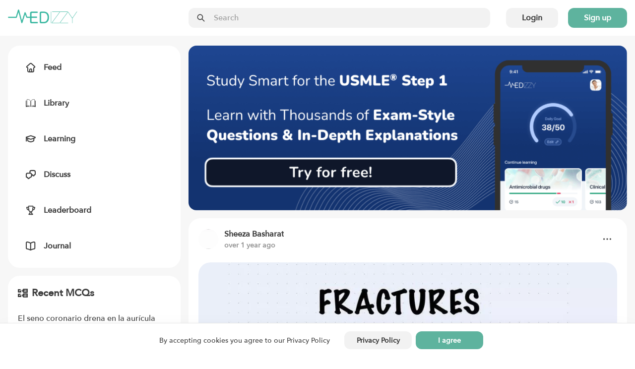

--- FILE ---
content_type: text/html; charset=utf-8
request_url: https://medizzy.com/feed/40645548
body_size: 12635
content:
<!DOCTYPE html><html lang="en"><head><meta charSet="utf-8"/><meta name="viewport" content="width=device-width"/><link rel="preload" as="image" imageSrcSet="/_next/image?url=%2F_next%2Fstatic%2Fmedia%2Flogo.274af511.png&amp;w=256&amp;q=75 1x, /_next/image?url=%2F_next%2Fstatic%2Fmedia%2Flogo.274af511.png&amp;w=384&amp;q=75 2x"/><title>Fractures - MEDizzy</title><meta name="robots" content="index,follow"/><meta name="description" content="Here is some important information to review."/><meta property="og:title" content="Fractures - MEDizzy"/><meta property="og:description" content="Here is some important information to review."/><meta property="og:url" content="https://medizzy.com/feed/40645548"/><meta property="og:type" content="article"/><meta property="og:image" content="https://cdn.medizzy.com/uHOBTiOv2jhWD0XGiJPDuTPK5JY=/1028x1033/img/posts/eadbebf9-0cc7-42a7-9beb-f90cc772a7ff"/><meta property="og:image:width" content="1028"/><meta property="og:image:height" content="1033"/><link rel="canonical" href="https://medizzy.com/feed/40645548"/><link rel="preload" as="image" href="https://cdn.medizzy.com/2g3z5AnBg19PpXckOZHBDgmLcqo=/128x128/img/posts/815ff164-9c23-4280-9ff1-649c23528069"/><link rel="preload" as="image" href="https://cdn.medizzy.com/uHOBTiOv2jhWD0XGiJPDuTPK5JY=/1028x1033/img/posts/eadbebf9-0cc7-42a7-9beb-f90cc772a7ff" imageSizes="(max-width: 1023px) 100vw, (max-width: 1365px) 60vw, 632px" imageSrcSet="https://cdn.medizzy.com/MikbyHFPOvxY357L7fCSxWcYaGc=/100x100/img/posts/eadbebf9-0cc7-42a7-9beb-f90cc772a7ff 100w, https://cdn.medizzy.com/W0PfPZ7DB1baf3GkCexyQP7FBXg=/300x301/img/posts/eadbebf9-0cc7-42a7-9beb-f90cc772a7ff 300w, https://cdn.medizzy.com/0gbtle6Pd0YWrWESeuJx70Jr-YM=/680x683/img/posts/eadbebf9-0cc7-42a7-9beb-f90cc772a7ff 680w, https://cdn.medizzy.com/uHOBTiOv2jhWD0XGiJPDuTPK5JY=/1028x1033/img/posts/eadbebf9-0cc7-42a7-9beb-f90cc772a7ff 1028w"/><meta name="next-head-count" content="16"/><link rel="preconnect" href="https://api.medizzy.com"/><link rel="dns-prefetch" href="https://api.medizzy.com"/><link rel="preconnect" href="https://cdn.medizzy.com"/><link rel="dns-prefetch" href="https://cdn.medizzy.com"/><link rel="preload" href="/fonts/AvenirNext-Medium.woff2" as="font" crossorigin="anonymous" type="font/woff2"/><link rel="preload" href="/icons/common.svg" as="image"/><link rel="shortcut icon" href="/favicon.ico"/><meta name="theme-color" content="#ffffff"/><link rel="manifest" href="/manifest.json"/><meta name="apple-itunes-app" content="app-id=1152971881"/><link rel="preload" href="/_next/static/css/57e01b9691b06692.css" as="style"/><link rel="stylesheet" href="/_next/static/css/57e01b9691b06692.css" data-n-g=""/><link rel="preload" href="/_next/static/css/99804acb9def93b7.css" as="style"/><link rel="stylesheet" href="/_next/static/css/99804acb9def93b7.css" data-n-p=""/><noscript data-n-css=""></noscript><script defer="" nomodule="" src="/_next/static/chunks/polyfills-c67a75d1b6f99dc8.js"></script><script src="/_next/static/chunks/webpack-92c754b8f54d3fa2.js" defer=""></script><script src="/_next/static/chunks/framework-fd8364d81523c58f.js" defer=""></script><script src="/_next/static/chunks/main-e374db3689a53d17.js" defer=""></script><script src="/_next/static/chunks/pages/_app-a51da8be7555e1a5.js" defer=""></script><script src="/_next/static/chunks/7600-c1a799795d06e749.js" defer=""></script><script src="/_next/static/chunks/1112-2fa3c9d22e5c4336.js" defer=""></script><script src="/_next/static/chunks/4138-5cba4175c09e12fc.js" defer=""></script><script src="/_next/static/chunks/2667-48f81c9d143daf37.js" defer=""></script><script src="/_next/static/chunks/7796-d16b7a23d750ccfc.js" defer=""></script><script src="/_next/static/chunks/1766-fcf04df619ef4fce.js" defer=""></script><script src="/_next/static/chunks/8078-f178bfca8a71cd02.js" defer=""></script><script src="/_next/static/chunks/9138-fcea0e859e0f468a.js" defer=""></script><script src="/_next/static/chunks/1455-cfb61b792f1bd673.js" defer=""></script><script src="/_next/static/chunks/pages/feed/%5BpostId%5D-0fc53cf85aa77636.js" defer=""></script><script src="/_next/static/Jh9m9iBnF6vG7xi8y9bgE/_buildManifest.js" defer=""></script><script src="/_next/static/Jh9m9iBnF6vG7xi8y9bgE/_ssgManifest.js" defer=""></script></head><body class="sddd660"><div id="__next"><div class="_7362b50" data-is-open="false" data-is-loading="true"><div class="_1l9wrfn3 _1l9wrfn5 _1l9wrfn6 _1l9wrfnb "><span style="box-sizing:border-box;display:inline-block;overflow:hidden;width:initial;height:initial;background:none;opacity:1;border:0;margin:0;padding:0;position:relative;max-width:100%"><span style="box-sizing:border-box;display:block;width:initial;height:initial;background:none;opacity:1;border:0;margin:0;padding:0;max-width:100%"><img style="display:block;max-width:100%;width:initial;height:initial;background:none;opacity:1;border:0;margin:0;padding:0" alt="" aria-hidden="true" src="data:image/svg+xml,%3csvg%20xmlns=%27http://www.w3.org/2000/svg%27%20version=%271.1%27%20width=%27140%27%20height=%2728%27/%3e"/></span><img alt="MEDizzy" src="[data-uri]" decoding="async" data-nimg="intrinsic" class="_1h8j6gs0" style="position:absolute;top:0;left:0;bottom:0;right:0;box-sizing:border-box;padding:0;border:none;margin:auto;display:block;width:0;height:0;min-width:100%;max-width:100%;min-height:100%;max-height:100%"/><noscript><img alt="MEDizzy" srcSet="/_next/image?url=%2F_next%2Fstatic%2Fmedia%2Flogo.274af511.png&amp;w=256&amp;q=75 1x, /_next/image?url=%2F_next%2Fstatic%2Fmedia%2Flogo.274af511.png&amp;w=384&amp;q=75 2x" src="/_next/image?url=%2F_next%2Fstatic%2Fmedia%2Flogo.274af511.png&amp;w=384&amp;q=75" decoding="async" data-nimg="intrinsic" style="position:absolute;top:0;left:0;bottom:0;right:0;box-sizing:border-box;padding:0;border:none;margin:auto;display:block;width:0;height:0;min-width:100%;max-width:100%;min-height:100%;max-height:100%" class="_1h8j6gs0" loading="lazy"/></noscript></span></div><div class="_1l9wrfn3 _1l9wrfn5 _1l9wrfn6 _1l9wrfnb " data-spacing="10"><a class="_83muzs0 " href="/feed"><span class="_83muzs1"><svg class="_10d5pjn0 " data-fill="false" aria-hidden="true" focusable="false"><use xlink:href="/icons/common.svg#feed"></use></svg></span><span class="_1cadhqs1  " data-bold="true" data-clamped="false">Feed</span></a><a class="_83muzs0 " href="/library"><span class="_83muzs1"><svg class="_10d5pjn0 " data-fill="false" aria-hidden="true" focusable="false"><use xlink:href="/icons/common.svg#library"></use></svg></span><span class="_1cadhqs1  " data-bold="true" data-clamped="false">Library</span></a><a class="_83muzs0 " href="/learning"><span class="_83muzs1"><svg class="_10d5pjn0 " data-fill="false" aria-hidden="true" focusable="false"><use xlink:href="/icons/common.svg#learn"></use></svg></span><span class="_1cadhqs1  " data-bold="true" data-clamped="false">Learning</span></a><a class="_83muzs0 " href="/discussions"><span class="_83muzs1"><svg class="_10d5pjn0 " data-fill="false" aria-hidden="true" focusable="false"><use xlink:href="/icons/common.svg#discuss"></use></svg></span><span class="_1cadhqs1  " data-bold="true" data-clamped="false">Discuss</span></a><a class="_83muzs0 " href="/leaderboard"><span class="_83muzs1"><svg class="_10d5pjn0 " data-fill="false" aria-hidden="true" focusable="false"><use xlink:href="/icons/common.svg#leaderboard"></use></svg></span><span class="_1cadhqs1  " data-bold="true" data-clamped="false">Leaderboard</span></a><a class="_83muzs0 " target="_blank" rel="noopener noreferrer" href="https://journal.medizzy.com/?utm_source=medizzy&amp;utm_medium=cpc&amp;utm_campaign=menu&amp;utm_id=self_promotion"><span class="_83muzs1"><svg class="_10d5pjn0 " data-fill="false" aria-hidden="true" focusable="false"><use xlink:href="/icons/common.svg#journal"></use></svg></span><span class="_1cadhqs1  " data-bold="true" data-clamped="false">Journal</span></a></div><button class="_83muzs0 "><span class="_83muzs1"><svg class="_10d5pjn0 " data-fill="false" aria-hidden="true" focusable="false"><use xlink:href="/icons/common.svg#signout"></use></svg></span><span class="_1cadhqs1  " data-bold="true" data-clamped="false">Sign in</span></button></div><div id="off-canvas-page-wrapper" class="_1glv2gy2" data-has-navbar="true" data-has-subnavbar="false" data-is-open="false"><div class="kxif5v7" style="--kxif5v0:block;--kxif5v1:false;--kxif5v2:false;--kxif5v3:false;--kxif5v4:false;--kxif5v5:false;--kxif5v6:false;right:0"><div class="_6gb2nv0 kxif5v8"><div class="_1m0ttfb0"><div class="_1m0ttfb1"><a href="/feed"><span style="box-sizing:border-box;display:inline-block;overflow:hidden;width:initial;height:initial;background:none;opacity:1;border:0;margin:0;padding:0;position:relative;max-width:100%"><span style="box-sizing:border-box;display:block;width:initial;height:initial;background:none;opacity:1;border:0;margin:0;padding:0;max-width:100%"><img style="display:block;max-width:100%;width:initial;height:initial;background:none;opacity:1;border:0;margin:0;padding:0" alt="" aria-hidden="true" src="data:image/svg+xml,%3csvg%20xmlns=%27http://www.w3.org/2000/svg%27%20version=%271.1%27%20width=%27140%27%20height=%2728%27/%3e"/></span><img alt="MEDizzy" srcSet="/_next/image?url=%2F_next%2Fstatic%2Fmedia%2Flogo.274af511.png&amp;w=256&amp;q=75 1x, /_next/image?url=%2F_next%2Fstatic%2Fmedia%2Flogo.274af511.png&amp;w=384&amp;q=75 2x" src="/_next/image?url=%2F_next%2Fstatic%2Fmedia%2Flogo.274af511.png&amp;w=384&amp;q=75" decoding="async" data-nimg="intrinsic" class="_1m0ttfb2" style="position:absolute;top:0;left:0;bottom:0;right:0;box-sizing:border-box;padding:0;border:none;margin:auto;display:block;width:0;height:0;min-width:100%;max-width:100%;min-height:100%;max-height:100%"/></span></a></div><div class="_1m0ttfb5"><div class="_1z0o3mc2 " style="--_1z0o3mc0:50px;--_1z0o3mc1:calc(var(--space-base) * 4)"><div class="uo16580 " data-left="true" data-right="false" data-passthrough="true"><svg class="_10d5pjn0 " data-fill="false" aria-hidden="true" focusable="false"><use xlink:href="/icons/common.svg#search"></use></svg></div><input class="ftoq2d0 ftoq2d7 ftoq2d2 " readonly="" placeholder="Search"/></div></div><div class="_1l9wrfn3 _1l9wrfn4 _1l9wrfn6 _1l9wrfnb _1m0ttfb3" data-spacing="5"><button class="_17cgw260 _17cgw26h _17cgw268 ">Login</button><button class="_17cgw260 _17cgw26h _17cgw265 ">Sign up</button></div><button class="_17cgw260 _17cgw26h _17cgw26d _1m0ttfb9">Sign in</button><div class="_1m0ttfb4"><button class="_17cgw260 _17cgw26h _17cgw26b " data-icon-button="true" title="Toggle menu"><svg class="_10d5pjn0 " data-fill="false" aria-hidden="true" focusable="false"><use xlink:href="/icons/common.svg#menu"></use></svg></button></div></div></div></div><div class="_11xp89i1 " style="--_11xp89i0:var(--sddd66j)"><div class="_6gb2nv0 _1gsv9qo2"><div class="_1gsv9qo0"><div class="_1j4dqzr0"><div class="_1j4dqzr1"><nav class="j3mz1q0 "><ul class="_1l9wrfn3 _1l9wrfn5 _1l9wrfn6 _1l9wrfnb my4gpi1" data-spacing="6"><li class="dvupte0" data-active="false"><a class="_1l9wrfn3 _1l9wrfn4 _1l9wrfn6 _1l9wrfnb ie87wf0" data-spacing="4" href="/feed"><svg class="_10d5pjn0 " data-fill="false" aria-hidden="true" focusable="false" font-size="20px"><use xlink:href="/icons/common.svg#feed"></use></svg><span class="_1cadhqs1  " data-clamped="false">Feed</span></a></li><li class="dvupte0" data-active="false"><a class="_1l9wrfn3 _1l9wrfn4 _1l9wrfn6 _1l9wrfnb ie87wf0" data-spacing="4" href="/library"><svg class="_10d5pjn0 " data-fill="false" aria-hidden="true" focusable="false" font-size="20px"><use xlink:href="/icons/common.svg#library"></use></svg><span class="_1cadhqs1  " data-clamped="false">Library</span></a></li><li class="dvupte0" data-active="false"><a class="_1l9wrfn3 _1l9wrfn4 _1l9wrfn6 _1l9wrfnb ie87wf0" data-spacing="4" href="/learning"><svg class="_10d5pjn0 " data-fill="false" aria-hidden="true" focusable="false" font-size="20px"><use xlink:href="/icons/common.svg#learn"></use></svg><span class="_1cadhqs1  " data-clamped="false">Learning</span></a></li><li class="dvupte0" data-active="false"><a class="_1l9wrfn3 _1l9wrfn4 _1l9wrfn6 _1l9wrfnb ie87wf0" data-spacing="4" href="/discussions"><svg class="_10d5pjn0 " data-fill="false" aria-hidden="true" focusable="false" font-size="20px"><use xlink:href="/icons/common.svg#discuss"></use></svg><span class="_1cadhqs1  " data-clamped="false">Discuss</span></a></li><li class="dvupte0" data-active="false"><a class="_1l9wrfn3 _1l9wrfn4 _1l9wrfn6 _1l9wrfnb ie87wf0" data-spacing="4" href="/leaderboard"><svg class="_10d5pjn0 " data-fill="false" aria-hidden="true" focusable="false" font-size="20px"><use xlink:href="/icons/common.svg#leaderboard"></use></svg><span class="_1cadhqs1  " data-clamped="false">Leaderboard</span></a></li><li class="dvupte0"><a class="_1l9wrfn3 _1l9wrfn4 _1l9wrfn6 _1l9wrfnb ie87wf0" data-spacing="4" target="_blank" rel="noopener noreferrer" href="https://journal.medizzy.com/?utm_source=medizzy&amp;utm_medium=cpc&amp;utm_campaign=menu&amp;utm_id=self_promotion"><svg class="_10d5pjn0 " data-fill="false" aria-hidden="true" focusable="false" font-size="20px"><use xlink:href="/icons/common.svg#journal"></use></svg><span class="_1cadhqs1  " data-clamped="false">Journal</span></a></li></ul></nav></div></div><div class="_1gsv9qo1" data-single-column="false"><a href="https://usmle.medizzy.com?utm_source=medizzy-website&amp;utm_medium=feed-banner&amp;utm_campaign=website-promo" rel="noopener noreferrer" class="_1mtg4p10"><img src="/images/usmle/mobile.png" class="_1mtg4p11"/></a><div class="_1l9wrfn3 _1l9wrfn5 _1l9wrfn6 _1l9wrfnb " data-spacing="8"><div class="j3mz1q0 _9iuq1g0 "><div class="_1l9wrfn3 _1l9wrfn5 _1l9wrfn6 _1l9wrfnb _9iuq1g2" data-spacing="6"><div class="_1l9wrfn3 _1l9wrfn4 _1l9wrfn6 _1l9wrfnb " data-spacing="0"><div class="_1l9wrfn3 _1l9wrfn4 _1l9wrfn6 _1l9wrfnb l41ndw0" data-spacing="2"><div class="_1l9wrfn3 _1l9wrfn4 _1l9wrfn6 _1l9wrfnb _2b2c8g0 " data-spacing="3"><a rel="nofollow" href="/users/23445481" class="_36g47f0 _36g47f3 "><img src="https://cdn.medizzy.com/2g3z5AnBg19PpXckOZHBDgmLcqo=/128x128/img/posts/815ff164-9c23-4280-9ff1-649c23528069" class="_36g47f7" alt="Sheeza Basharat" loading="eager"/></a><div class="_2b2c8g2"><div class="_1l9wrfn3 _1l9wrfn5 _1l9wrfn6 _1l9wrfnb "><a class="_1cadhqs1  " data-bold="true" data-clamped="true" style="--_1cadhqs0:1" rel="nofollow" href="/users/23445481">Sheeza Basharat</a><span class="_1cadhqs1  _2b2c8g1 undefined" data-clamped="false">over 1 year ago</span></div></div></div><button class="_17cgw260 _17cgw26h _17cgw26b " data-icon-button="true"><svg class="_10d5pjn0 " data-fill="false" aria-hidden="true" focusable="false"><use xlink:href="/icons/common.svg#dots-horizontal"></use></svg></button></div></div><div class="_12auhyp1 _10ow30i0" style="--_12auhyp0:calc(1.0044117647058823 * 100%)"><div class="_12auhyp2 "><img alt="Fractures" src="https://cdn.medizzy.com/0gbtle6Pd0YWrWESeuJx70Jr-YM=/680x683/img/posts/eadbebf9-0cc7-42a7-9beb-f90cc772a7ff" class="_1ir0y030" loading="eager" data-blured="false" srcSet="https://cdn.medizzy.com/MikbyHFPOvxY357L7fCSxWcYaGc=/100x100/img/posts/eadbebf9-0cc7-42a7-9beb-f90cc772a7ff 100w, https://cdn.medizzy.com/W0PfPZ7DB1baf3GkCexyQP7FBXg=/300x301/img/posts/eadbebf9-0cc7-42a7-9beb-f90cc772a7ff 300w, https://cdn.medizzy.com/0gbtle6Pd0YWrWESeuJx70Jr-YM=/680x683/img/posts/eadbebf9-0cc7-42a7-9beb-f90cc772a7ff 680w, https://cdn.medizzy.com/uHOBTiOv2jhWD0XGiJPDuTPK5JY=/1028x1033/img/posts/eadbebf9-0cc7-42a7-9beb-f90cc772a7ff 1028w" sizes="(max-width: 1023px) 100vw, (max-width: 1365px) 60vw, 632px"/></div></div><h2 class="_1cadhqs1  _13wry4v0 _9iuq1g1" data-bold="true" data-clamped="false"><span class="_1cadhqs1  " data-clamped="false">Fractures</span></h2><p class="_1cadhqs1  _13wry4v0 _9iuq1g3" data-clamped="false">Here is some important information to review.</p><div class="_115ji7h1 undefined" style="--_115ji7h0:2"><a rel="nofollow" href="/tag/general" class="_1orthig0 _1orthig5 _1orthig2 "><span class="_1cadhqs1  _1orthig6" data-clamped="false" data-left-element="false" data-right-element="false">General</span></a><a rel="nofollow" href="/tag/learning" class="_1orthig0 _1orthig5 _1orthig2 "><span class="_1cadhqs1  _1orthig6" data-clamped="false" data-left-element="false" data-right-element="false">Learning</span></a><a rel="nofollow" href="/tag/fracture" class="_1orthig0 _1orthig5 _1orthig2 "><span class="_1cadhqs1  _1orthig6" data-clamped="false" data-left-element="false" data-right-element="false">Fracture</span></a></div><div class="_1l9wrfn3 _1l9wrfn4 _1l9wrfn6 _1l9wrfnb wglwhj0 wglwhj1"><div class="_1l9wrfn3 _1l9wrfn4 _1l9wrfn6 _1l9wrfnb " data-spacing="4"><a class="_17cgw260 _17cgw26k _17cgw26b w9h7xi0 wglwhj4" data-disabled="false" data-loading="false" data-liked="false"><span class="_17cgw262 _17cgw261"><svg class="_10d5pjn0 " data-fill="false" aria-hidden="true" focusable="false"><use xlink:href="/icons/common.svg#pulse"></use></svg></span>0</a><button class="_17cgw260 _17cgw26k _17cgw26b wglwhj3 wglwhj4" data-disabled="false"><span class="_17cgw262 _17cgw261"><svg class="_10d5pjn0 " data-fill="false" aria-hidden="true" focusable="false"><use xlink:href="/icons/common.svg#comment"></use></svg></span>0</button><button class="_17cgw260 _17cgw26k _17cgw26b w9h7xi0 wglwhj4" data-disabled="false"><span class="_17cgw262 _17cgw261"><svg class="_10d5pjn0 " data-fill="false" aria-hidden="true" focusable="false"><use xlink:href="/icons/common.svg#favorite"></use></svg></span>0</button></div><button class="_17cgw260 _17cgw26h _17cgw26b " data-disabled="false" data-icon-button="true" title="Share post"><svg class="_10d5pjn0 " data-fill="false" aria-hidden="true" focusable="false"><use xlink:href="/icons/common.svg#share"></use></svg></button></div></div></div><div class="_1l9wrfn3 _1l9wrfn5 _1l9wrfn6 _1l9wrfnb " data-spacing="4"><div class="_1l9wrfn3 _1l9wrfn5 _1l9wrfn6 _1l9wrfnb " data-spacing="4"><div class="_1l9wrfn3 _1l9wrfn5 _1l9wrfn6 _1l9wrfnb fo9uuv0" data-spacing="4" id="comments"><span class="_1cadhqs1  fo9uuv1" data-bold="true" data-clamped="false">Other comments</span><span class="_1cadhqs1  " data-clamped="false"><span class="_1cadhqs1  fo9uuv3" data-underline="true" data-clamped="false">Sign in</span> <!-- -->to post comments. You don&#x27;t have an account?<!-- --> <span class="_1cadhqs1  fo9uuv3" data-underline="true" data-clamped="false">Sign up now!</span></span><hr class="_17di5p60 _10wu16p0 fo9uuv2"/></div></div></div><div class="_1l9wrfn3 _1l9wrfn5 _1l9wrfn6 _1l9wrfnb " data-spacing="4"><span class="_1cadhqs1  vlswd0" data-bold="true" data-clamped="false">Related posts</span><hr class="_17di5p60 _10wu16p0 undefined"/><div class="_1l9wrfn3 _1l9wrfn5 _1l9wrfn6 _1l9wrfnb " data-spacing="3"><a class="j3mz1q0 " href="/feed/41442870">Overactive Bladder</a><a class="j3mz1q0 " href="/feed/41442874">Nonvalvular AF</a><a class="j3mz1q0 " href="/feed/41442881">Types of Antibodies</a><a class="j3mz1q0 " href="/feed/41443349">Rovsing Sign</a><a class="j3mz1q0 " href="/feed/41443350">Cholelithiasis Treatment</a><a class="j3mz1q0 " href="/feed/41443356">Erythema Multiforme</a><a class="j3mz1q0 " href="/feed/41443358">Erythema Multiforme Causes</a><a class="j3mz1q0 " href="/feed/41443359">Erythema Multiforme Treatment</a><a class="j3mz1q0 " href="/feed/41443360">Erythema Nodosum</a><a class="j3mz1q0 " href="/feed/41443361">Erythema Migrans</a></div></div></div></div><div class="_8mw24s2"><div class="_8mw24s3" data-auth="false" data-feed="false"><a href="https://usmle.medizzy.com?utm_source=medizzy-website&amp;utm_medium=feed-banner&amp;utm_campaign=website-promo" rel="noopener noreferrer" class="_1la4o5r0"><img src="/images/usmle/desktop.png"/></a><div class="_1l9wrfn3 _1l9wrfn5 _1l9wrfn6 _1l9wrfnb " data-spacing="4"><div class="j3mz1q0 "><div class="_1l9wrfn3 _1l9wrfn5 _1l9wrfn6 _1l9wrfnb " data-spacing="6"><h3 class="_1l9wrfn3 _1l9wrfn4 _1l9wrfn7 _1l9wrfnb _3gj46b1" data-spacing="2"><svg class="_10d5pjn0 " data-fill="false" aria-hidden="true" focusable="false"><use xlink:href="/icons/common.svg#mcq"></use></svg><span class="_1cadhqs1  " data-clamped="false">Recent MCQs</span></h3><div class="_1l9wrfn3 _1l9wrfn5 _1l9wrfn6 _1l9wrfnb " data-spacing="5"><span aria-live="polite" aria-busy="true"><span class="react-loading-skeleton  " style="--base-color:var(--sddd66l);--highlight-color:var(--sddd66j)">‌</span><br/><span class="react-loading-skeleton  " style="--base-color:var(--sddd66l);--highlight-color:var(--sddd66j)">‌</span><br/></span><hr class="_17di5p60 _10wu16p0 undefined"/><span aria-live="polite" aria-busy="true"><span class="react-loading-skeleton  " style="--base-color:var(--sddd66l);--highlight-color:var(--sddd66j)">‌</span><br/><span class="react-loading-skeleton  " style="--base-color:var(--sddd66l);--highlight-color:var(--sddd66j)">‌</span><br/></span><hr class="_17di5p60 _10wu16p0 undefined"/><span aria-live="polite" aria-busy="true"><span class="react-loading-skeleton  " style="--base-color:var(--sddd66l);--highlight-color:var(--sddd66j)">‌</span><br/><span class="react-loading-skeleton  " style="--base-color:var(--sddd66l);--highlight-color:var(--sddd66j)">‌</span><br/></span><hr class="_17di5p60 _10wu16p0 undefined"/><span aria-live="polite" aria-busy="true"><span class="react-loading-skeleton  " style="--base-color:var(--sddd66l);--highlight-color:var(--sddd66j)">‌</span><br/><span class="react-loading-skeleton  " style="--base-color:var(--sddd66l);--highlight-color:var(--sddd66j)">‌</span><br/></span><hr class="_17di5p60 _10wu16p0 undefined"/><span aria-live="polite" aria-busy="true"><span class="react-loading-skeleton  " style="--base-color:var(--sddd66l);--highlight-color:var(--sddd66j)">‌</span><br/><span class="react-loading-skeleton  " style="--base-color:var(--sddd66l);--highlight-color:var(--sddd66j)">‌</span><br/></span></div><a class="_17cgw260 _17cgw26h _17cgw268 " href="/learning">Show more MCQs</a></div></div><div class="j3mz1q0 "><div class="_1l9wrfn3 _1l9wrfn5 _1l9wrfn6 _1l9wrfnb " data-spacing="6"><h3 class="_1l9wrfn3 _1l9wrfn4 _1l9wrfn7 _1l9wrfnb na3wbs1" data-spacing="2"><svg class="_10d5pjn0 " data-fill="false" aria-hidden="true" focusable="false"><use xlink:href="/icons/common.svg#flashcards"></use></svg><span class="_1cadhqs1  " data-clamped="false">Recent flashcard sets</span></h3><div class="_1l9wrfn3 _1l9wrfn5 _1l9wrfn6 _1l9wrfnb " data-spacing="5"><span aria-live="polite" aria-busy="true"><span class="react-loading-skeleton  " style="--base-color:var(--sddd66l);--highlight-color:var(--sddd66j)">‌</span><br/><span class="react-loading-skeleton  " style="--base-color:var(--sddd66l);--highlight-color:var(--sddd66j)">‌</span><br/></span><hr class="_17di5p60 _10wu16p0 undefined"/><span aria-live="polite" aria-busy="true"><span class="react-loading-skeleton  " style="--base-color:var(--sddd66l);--highlight-color:var(--sddd66j)">‌</span><br/><span class="react-loading-skeleton  " style="--base-color:var(--sddd66l);--highlight-color:var(--sddd66j)">‌</span><br/></span><hr class="_17di5p60 _10wu16p0 undefined"/><span aria-live="polite" aria-busy="true"><span class="react-loading-skeleton  " style="--base-color:var(--sddd66l);--highlight-color:var(--sddd66j)">‌</span><br/><span class="react-loading-skeleton  " style="--base-color:var(--sddd66l);--highlight-color:var(--sddd66j)">‌</span><br/></span><hr class="_17di5p60 _10wu16p0 undefined"/><span aria-live="polite" aria-busy="true"><span class="react-loading-skeleton  " style="--base-color:var(--sddd66l);--highlight-color:var(--sddd66j)">‌</span><br/><span class="react-loading-skeleton  " style="--base-color:var(--sddd66l);--highlight-color:var(--sddd66j)">‌</span><br/></span><hr class="_17di5p60 _10wu16p0 undefined"/><span aria-live="polite" aria-busy="true"><span class="react-loading-skeleton  " style="--base-color:var(--sddd66l);--highlight-color:var(--sddd66j)">‌</span><br/><span class="react-loading-skeleton  " style="--base-color:var(--sddd66l);--highlight-color:var(--sddd66j)">‌</span><br/></span></div><a class="_17cgw260 _17cgw26h _17cgw268 " href="/learning">Show more flashcards</a></div></div></div></div></div></div></div><footer><section class="bi46yp1 bi46yp2 bi46yp5 "><div class="_6gb2nv0 _1jaecvq0"><div class="_1l9wrfn3 _1l9wrfn5 _1l9wrfn8 _1l9wrfnb " data-spacing="8"><h4 class="_1cadhqs1  _1035pck0" data-bold="true" data-clamped="false">About</h4><div class="_1l9wrfn3 _1l9wrfn5 _1l9wrfn6 _1l9wrfnb " data-spacing="5"><a class="_1cadhqs1  " data-clamped="false" href="/">Home</a><a class="_1cadhqs1  " data-clamped="false" href="/about">About</a><a class="_1cadhqs1  " data-clamped="false" href="/partners">Partners</a><a class="_1cadhqs1  " data-clamped="false" href="/pharma-and-medtech">For Pharma &amp; Medtech</a><a class="_1cadhqs1  " data-clamped="false" href="/medical-universities">For medical universities</a><a class="_1cadhqs1  " data-clamped="false" href="/ambassadors">Ambassadors</a><a class="_1cadhqs1  " data-clamped="false" rel="noopener noreferrer" target="_blank" href="https://journal.medizzy.com/?utm_source=medizzy&amp;utm_medium=cpc&amp;utm_campaign=footer&amp;utm_id=self_promotion">Journal MEDizzy</a></div></div><div class="_1l9wrfn3 _1l9wrfn5 _1l9wrfn8 _1l9wrfnb " data-spacing="8"><h4 class="_1cadhqs1  _1035pck0" data-bold="true" data-clamped="false">Legal</h4><div class="_1l9wrfn3 _1l9wrfn5 _1l9wrfn6 _1l9wrfnb " data-spacing="5"><a class="_1cadhqs1  " data-clamped="false" href="/terms">Terms of use</a><a class="_1cadhqs1  " data-clamped="false" href="/privacy">Privacy policy</a><a class="_1cadhqs1  " data-clamped="false" href="/data-deletion">Data deletion</a></div></div><div class="_1l9wrfn3 _1l9wrfn5 _1l9wrfn8 _1l9wrfnb " data-spacing="8"><h4 class="_1cadhqs1  _1035pck0" data-bold="true" data-clamped="false">App download</h4><div class="_1l9wrfn3 _1l9wrfn5 _1l9wrfn6 _1l9wrfnb " data-spacing="5"><a class="_1cadhqs1  " data-clamped="false" href="https://apps.apple.com/pl/app/medizzy-medical-community/id1152971881" target="_blank" rel="noopener noreferrer nofollow">iOS</a><a class="_1cadhqs1  " data-clamped="false" href="https://play.google.com/store/apps/details?id=com.medizzy.android" target="_blank" rel="noopener noreferrer nofollow">Android</a></div></div><div class="_1l9wrfn3 _1l9wrfn5 _1l9wrfn8 _1l9wrfnb " data-spacing="8"><h4 class="_1cadhqs1  _1035pck0" data-bold="true" data-clamped="false">Contact</h4><div class="_1l9wrfn3 _1l9wrfn5 _1l9wrfn6 _1l9wrfnb " data-spacing="5"><div class="_1jaecvq1"><span class="_1cadhqs1  " data-clamped="false">MEDizzy LTD</span><span class="_1cadhqs1  " data-clamped="false">Uxbridge Road</span><span class="_1cadhqs1  " data-clamped="false">W5 5TH London, UK</span></div><a class="_1cadhqs1  " data-clamped="false" href="mailto:contact@medizzy.com">contact@medizzy.com</a><div><span style="box-sizing:border-box;display:inline-block;overflow:hidden;width:initial;height:initial;background:none;opacity:1;border:0;margin:0;padding:0;position:relative;max-width:100%"><span style="box-sizing:border-box;display:block;width:initial;height:initial;background:none;opacity:1;border:0;margin:0;padding:0;max-width:100%"><img style="display:block;max-width:100%;width:initial;height:initial;background:none;opacity:1;border:0;margin:0;padding:0" alt="" aria-hidden="true" src="data:image/svg+xml,%3csvg%20xmlns=%27http://www.w3.org/2000/svg%27%20version=%271.1%27%20width=%27228%27%20height=%2778%27/%3e"/></span><img src="[data-uri]" decoding="async" data-nimg="intrinsic" style="position:absolute;top:0;left:0;bottom:0;right:0;box-sizing:border-box;padding:0;border:none;margin:auto;display:block;width:0;height:0;min-width:100%;max-width:100%;min-height:100%;max-height:100%;background-size:cover;background-position:0% 0%;filter:blur(20px);background-image:url(&quot;[data-uri]&quot;)"/><noscript><img srcSet="/_next/image?url=%2F_next%2Fstatic%2Fmedia%2Fentrepreneurs.dc3b4101.png&amp;w=256&amp;q=75 1x, /_next/image?url=%2F_next%2Fstatic%2Fmedia%2Fentrepreneurs.dc3b4101.png&amp;w=640&amp;q=75 2x" src="/_next/image?url=%2F_next%2Fstatic%2Fmedia%2Fentrepreneurs.dc3b4101.png&amp;w=640&amp;q=75" decoding="async" data-nimg="intrinsic" style="position:absolute;top:0;left:0;bottom:0;right:0;box-sizing:border-box;padding:0;border:none;margin:auto;display:block;width:0;height:0;min-width:100%;max-width:100%;min-height:100%;max-height:100%" loading="lazy"/></noscript></span></div></div></div></div></section></footer></div><div class="_1mk6ne00" data-is-hidden="false" style="right:0"><div class="_1l9wrfn3 _1l9wrfn4 _1l9wrfn6 _1l9wrfnb y6uskr0"><a class="_19ony380 " data-active="false" href="/feed"><svg class="_10d5pjn0 " data-fill="false" aria-hidden="true" focusable="false"><use xlink:href="/icons/common.svg#feed"></use></svg><span class="_1cadhqs1  _19ony381" data-bold="true" data-clamped="false">Feed</span></a><a class="_19ony380 " data-active="false" href="/learning"><svg class="_10d5pjn0 " data-fill="false" aria-hidden="true" focusable="false"><use xlink:href="/icons/common.svg#learn"></use></svg><span class="_1cadhqs1  _19ony381" data-bold="true" data-clamped="false">Learn</span></a><div class="_19ony380 "><span class="y6uskr1"><svg class="_10d5pjn0 " data-fill="false" aria-hidden="true" focusable="false"><use xlink:href="/icons/common.svg#plus"></use></svg></span><span class="_1cadhqs1  _19ony381" data-bold="true" data-clamped="false">Add</span></div><div class="_19ony380 "><svg class="_10d5pjn0 " data-fill="false" aria-hidden="true" focusable="false"><use xlink:href="/icons/common.svg#search"></use></svg><span class="_1cadhqs1  _19ony381" data-bold="true" data-clamped="false">Search</span></div><a class="_19ony380 " data-active="false" href="/discussions"><svg class="_10d5pjn0 " data-fill="false" aria-hidden="true" focusable="false"><use xlink:href="/icons/common.svg#discuss"></use></svg><span class="_1cadhqs1  _19ony381" data-bold="true" data-clamped="false">Discuss</span></a></div></div></div></div><script id="__NEXT_DATA__" type="application/json">{"props":{"pageProps":{"post":{"sections":[],"self":"/posts/learning-materials/40645548/fractures","tagsCount":3,"owner":{"id":23445481,"name":"Sheeza Basharat","avatarUrl":"https://cdn.medizzy.com/2g3z5AnBg19PpXckOZHBDgmLcqo=/128x128/img/posts/815ff164-9c23-4280-9ff1-649c23528069","username":"SheezaBasharat","numberOfPosts":11043,"level":{"level":"pro","score":3},"alltimeActivityPoints":20129,"alltimeRankingPoints":20129},"id":40645548,"created":"2024-07-11T15:02:44.560+0000","updated":"2024-07-11T15:02:47.454+0000","title":"Fractures","description":"Here is some important information to review.","userDescription":"","tags":[{"id":281,"name":"FRACTURE","displayName":"Fracture","slug":"fracture","count":675,"category":false},{"id":37822,"name":"GENERAL","displayName":"General","slug":"general","count":10341,"category":false},{"id":241,"name":"LEARNING","displayName":"Learning","slug":"learning","count":3044,"category":false}],"status":"WAITING","sensitive":false,"refreshed":"2024-07-11T15:02:44.56077Z","ranking":100,"timeRanking":100,"likesCount":0,"commentsCount":0,"favouritesCount":0,"category":{"id":4,"name":"Learning Materials","thumbnailUrl":"https://s3-eu-west-1.amazonaws.com/medizzy-dev-bucket/img/categories_thumb/ic_category_learning.png"},"url":"https://cdn.medizzy.com/lenzDC8nFcIRd2dmbxSwPPZ3F28=/img/posts/eadbebf9-0cc7-42a7-9beb-f90cc772a7ff","thumbnailUrl":"https://cdn.medizzy.com/I73qwYrc9_nCGPsqIedicw5bXDA=/800x804/img/posts/eadbebf9-0cc7-42a7-9beb-f90cc772a7ff","thumbWidth":800,"thumbHeight":804,"image":{"url":"https://cdn.medizzy.com/uHOBTiOv2jhWD0XGiJPDuTPK5JY=/1028x1033/img/posts/eadbebf9-0cc7-42a7-9beb-f90cc772a7ff","width":1028,"height":1033,"blurhash":"U6QTG%af_4axIVay%MofoxV@xuofD%aexvof","presets":[{"name":"xsmall","url":"https://cdn.medizzy.com/MikbyHFPOvxY357L7fCSxWcYaGc=/100x100/img/posts/eadbebf9-0cc7-42a7-9beb-f90cc772a7ff","width":100,"height":100},{"name":"small","url":"https://cdn.medizzy.com/W0PfPZ7DB1baf3GkCexyQP7FBXg=/300x301/img/posts/eadbebf9-0cc7-42a7-9beb-f90cc772a7ff","width":300,"height":301},{"name":"medium","url":"https://cdn.medizzy.com/0gbtle6Pd0YWrWESeuJx70Jr-YM=/680x683/img/posts/eadbebf9-0cc7-42a7-9beb-f90cc772a7ff","width":680,"height":683}]},"type":"PhotoPost"},"comments":{"content":[],"page":{"size":10,"totalElements":0,"totalPages":0,"number":0}},"related":{"posts":[{"sections":[],"tagsCount":3,"owner":{"id":23445481,"name":"Sheeza Basharat","avatarUrl":"https://cdn.medizzy.com/2g3z5AnBg19PpXckOZHBDgmLcqo=/128x128/img/posts/815ff164-9c23-4280-9ff1-649c23528069","username":"SheezaBasharat","numberOfPosts":11043,"level":{"level":"pro","score":3},"alltimeActivityPoints":20129,"alltimeRankingPoints":20129},"id":41442870,"created":"2026-01-01T17:02:15.377+0000","updated":"2026-01-08T13:03:21.289+0000","title":"Overactive Bladder","description":"Overactive bladder (OAB) is a common condition marked by a sudden, frequent, and urgent need to urinate, often leading to accidents (urgency incontinence) and frequent nighttime urination (nocturia), significantly affecting quality of life. Causes include nerve problems, infections, excess caffeine/alcohol, constipation, or menopause, though sometimes the cause is unknown. Treatments range from behavioral changes (bladder training, Kegels, diet modification, weight loss) to medications, Botox injections, or surgery, and it's crucial to see a doctor to rule out other issues like UTIs or diabetes.","userDescription":"","tags":[{"id":5607,"name":"BLADDER","displayName":"Bladder","slug":"bladder","count":122,"category":false},{"id":36952707,"name":"OVERACTIVE","displayName":"Overactive","slug":"overactive","count":7,"category":false},{"id":37822,"name":"GENERAL","displayName":"General","slug":"general","count":10341,"category":false}],"status":"WAITING","sensitive":false,"refreshed":"2026-01-08T13:03:21.288022Z","ranking":100,"timeRanking":100,"likesCount":0,"commentsCount":0,"favouritesCount":0,"category":{"id":4,"name":"Learning Materials","thumbnailUrl":"https://s3-eu-west-1.amazonaws.com/medizzy-dev-bucket/img/categories_thumb/ic_category_learning.png"},"url":"https://cdn.medizzy.com/KEVhivKNtGPYN1MQPXpAIV3bPGE=/img/posts/320ebbcf-7400-434d-8ebb-cf7400834dce","thumbnailUrl":"https://cdn.medizzy.com/SbDpAZyMI3uxZH5fZpAQxWWmJdo=/800x959/img/posts/320ebbcf-7400-434d-8ebb-cf7400834dce","thumbWidth":800,"thumbHeight":959,"image":{"url":"https://cdn.medizzy.com/yjyd9Oa8dy9Gsb-Odr-yPCE-4GM=/944x1132/img/posts/320ebbcf-7400-434d-8ebb-cf7400834dce","width":944,"height":1132,"blurhash":"UARfIKAB^Q.n:5TJY6R9-rvgO-PTqFQSfNu3","presets":[{"name":"xsmall","url":"https://cdn.medizzy.com/7zOIPBw9mcDZKZOyTpTFJVqZGrA=/100x120/img/posts/320ebbcf-7400-434d-8ebb-cf7400834dce","width":100,"height":120},{"name":"small","url":"https://cdn.medizzy.com/w79-YS5FGMzDJKwvw8cZ8CeNfik=/300x360/img/posts/320ebbcf-7400-434d-8ebb-cf7400834dce","width":300,"height":360},{"name":"medium","url":"https://cdn.medizzy.com/LsVNq4dxJyUwpbAIk6w1o7lK1z4=/680x815/img/posts/320ebbcf-7400-434d-8ebb-cf7400834dce","width":680,"height":815}]},"type":"PhotoPost"},{"sections":[],"tagsCount":3,"owner":{"id":23445481,"name":"Sheeza Basharat","avatarUrl":"https://cdn.medizzy.com/2g3z5AnBg19PpXckOZHBDgmLcqo=/128x128/img/posts/815ff164-9c23-4280-9ff1-649c23528069","username":"SheezaBasharat","numberOfPosts":11043,"level":{"level":"pro","score":3},"alltimeActivityPoints":20129,"alltimeRankingPoints":20129},"id":41442874,"created":"2026-01-01T17:04:22.369+0000","updated":"2026-01-08T13:03:24.099+0000","title":"Nonvalvular AF","description":"Nonvalvular Atrial Fibrillation (NVAF) is an irregular heart rhythm (atrial fibrillation) that happens when there are no significant heart valve problems, like mitral stenosis or mechanical heart valves. Instead, NVAF stems from other causes like high blood pressure, heart failure, sleep apnea, aging, or genetics, leading to chaotic electrical signals in the heart's upper chambers, increasing stroke risk, and requiring different blood thinners (like NOACs/DOACs) than valvular AF.","userDescription":"","tags":[{"id":41442873,"name":"NONVALVULAR","displayName":"Nonvalvular","slug":"nonvalvular","count":2,"category":false},{"id":1200380,"name":"AFIB","displayName":"Afib","slug":"afib","count":12,"category":false},{"id":37822,"name":"GENERAL","displayName":"General","slug":"general","count":10341,"category":false}],"status":"WAITING","sensitive":false,"refreshed":"2026-01-08T13:03:24.097975Z","ranking":100,"timeRanking":100,"likesCount":0,"commentsCount":0,"favouritesCount":0,"category":{"id":4,"name":"Learning Materials","thumbnailUrl":"https://s3-eu-west-1.amazonaws.com/medizzy-dev-bucket/img/categories_thumb/ic_category_learning.png"},"url":"https://cdn.medizzy.com/U1N7-PdkdYwFWM00ekWelJ2dl9s=/img/posts/ecd6a786-1f40-4fb2-96a7-861f40dfb27f","thumbnailUrl":"https://cdn.medizzy.com/XllGbmJMOqnhZAPe1nwu815bcn0=/800x476/img/posts/ecd6a786-1f40-4fb2-96a7-861f40dfb27f","thumbWidth":800,"thumbHeight":476,"image":{"url":"https://cdn.medizzy.com/eM82TyMhUlN4vqbTKiNUAcuYd5s=/1080x642/img/posts/ecd6a786-1f40-4fb2-96a7-861f40dfb27f","width":1080,"height":642,"blurhash":"UcN]:{s.x]R+uhWon%o1-tjaj?oe;SaykCbH","presets":[{"name":"xsmall","url":"https://cdn.medizzy.com/8y311PYuKCGGhCio6NlgsayhBhc=/100x59/img/posts/ecd6a786-1f40-4fb2-96a7-861f40dfb27f","width":100,"height":59},{"name":"small","url":"https://cdn.medizzy.com/fhURy6QSX7ndnU5pyv-qKprBVDg=/300x178/img/posts/ecd6a786-1f40-4fb2-96a7-861f40dfb27f","width":300,"height":178},{"name":"medium","url":"https://cdn.medizzy.com/TPcrcHG1S2TBqwsbfXQ3OD-Prb4=/680x404/img/posts/ecd6a786-1f40-4fb2-96a7-861f40dfb27f","width":680,"height":404}]},"type":"PhotoPost"},{"sections":[],"tagsCount":3,"owner":{"id":23445481,"name":"Sheeza Basharat","avatarUrl":"https://cdn.medizzy.com/2g3z5AnBg19PpXckOZHBDgmLcqo=/128x128/img/posts/815ff164-9c23-4280-9ff1-649c23528069","username":"SheezaBasharat","numberOfPosts":11043,"level":{"level":"pro","score":3},"alltimeActivityPoints":20129,"alltimeRankingPoints":20129},"id":41442881,"created":"2026-01-01T17:07:57.876+0000","updated":"2026-01-08T13:03:16.204+0000","title":"Types of Antibodies","description":"There are five main types (isotypes) of antibodies: IgG, IgA, IgM, IgD, and IgE, each with unique structures and roles in the immune system, like IgG providing long-term immunity and IgA protecting mucosal surfaces, while IgM is the first responder and IgE triggers allergies. \nHere's a breakdown of each type:\nIgG (Immunoglobulin G): The most abundant antibody, found in blood and fluids, provides long-term immunity, crosses the placenta to protect newborns, and neutralizes toxins/viruses.\nIgM (Immunoglobulin M): The first antibody produced during an infection, found in blood/lymph, forms large complexes, and activates the complement system.\nIgA (Immunoglobulin A): Protects mucosal surfaces (gut, lungs, saliva, tears, breast milk) from inhaled/ingested pathogens.\nIgD (Immunoglobulin D): Found on B cell surfaces, its exact role is unclear, but it helps with B cell activation and maturation.\nIgE (Immunoglobulin E): Primarily involved in allergic reactions and fighting parasites, causing mast cells to release histamine. \nAntibodies: Definition, Types \u0026 Function - Cleveland Clinic\nIgG antibodies help protect your body from viral and bacterial infections. IgM.","userDescription":"","tags":[{"id":579933,"name":"ANTIBODIES","displayName":"Antibodies","slug":"antibodies","count":52,"category":false},{"id":28787,"name":"TYPES","displayName":"Types","slug":"types","count":556,"category":false},{"id":37822,"name":"GENERAL","displayName":"General","slug":"general","count":10341,"category":false}],"status":"WAITING","sensitive":false,"refreshed":"2026-01-08T13:03:16.20314Z","ranking":100,"timeRanking":100,"likesCount":0,"commentsCount":0,"favouritesCount":0,"category":{"id":4,"name":"Learning Materials","thumbnailUrl":"https://s3-eu-west-1.amazonaws.com/medizzy-dev-bucket/img/categories_thumb/ic_category_learning.png"},"url":"https://cdn.medizzy.com/tsy9cNWPGrJYlPic2HZtAIgJfA0=/img/posts/af53d1cc-8d91-4ced-93d1-cc8d916ced5f","thumbnailUrl":"https://cdn.medizzy.com/7nDHuBJG_3meFTvbzNbu2s7pq2M=/800x1246/img/posts/af53d1cc-8d91-4ced-93d1-cc8d916ced5f","thumbWidth":800,"thumbHeight":1246,"image":{"url":"https://cdn.medizzy.com/SLssaxk_BGAl9ag9Q1FK9zlHznw=/690x1075/img/posts/af53d1cc-8d91-4ced-93d1-cc8d916ced5f","width":690,"height":1075,"blurhash":"UCR:E3IU~pRPM|t6ayWCWYoLayj[RkWBR*ay","presets":[{"name":"xsmall","url":"https://cdn.medizzy.com/EkR07drQ3Z4lvJk3Jfu2bdvcsxM=/100x156/img/posts/af53d1cc-8d91-4ced-93d1-cc8d916ced5f","width":100,"height":156},{"name":"small","url":"https://cdn.medizzy.com/oczctlGW3sWqlegU5Hyx8PgajqE=/300x467/img/posts/af53d1cc-8d91-4ced-93d1-cc8d916ced5f","width":300,"height":467},{"name":"medium","url":"https://cdn.medizzy.com/XUaek2qHpBMdW-iYDQkEpAxnSxw=/680x1059/img/posts/af53d1cc-8d91-4ced-93d1-cc8d916ced5f","width":680,"height":1059}]},"type":"PhotoPost"},{"sections":[],"tagsCount":3,"owner":{"id":23445481,"name":"Sheeza Basharat","avatarUrl":"https://cdn.medizzy.com/2g3z5AnBg19PpXckOZHBDgmLcqo=/128x128/img/posts/815ff164-9c23-4280-9ff1-649c23528069","username":"SheezaBasharat","numberOfPosts":11043,"level":{"level":"pro","score":3},"alltimeActivityPoints":20129,"alltimeRankingPoints":20129},"id":41443349,"created":"2026-01-02T04:52:57.094+0000","updated":"2026-01-08T13:03:09.655+0000","title":"Rovsing Sign","description":"Rovsing's sign is a classic clinical indicator for acute appendicitis, present when pressing on the left lower abdomen (left iliac fossa) causes pain in the right lower abdomen (right iliac fossa), indicating inflammation of the appendix. It works by pushing contents back towards the cecum, irritating the inflamed appendix, or by stretching the inflamed peritoneum. A positive sign suggests peritoneal irritation, strongly pointing towards appendicitis.","userDescription":"","tags":[{"id":21531,"name":"SIGN","displayName":"Sign","slug":"sign","count":184,"category":false},{"id":31031899,"name":"ROVSING","displayName":"Rovsing","slug":"rovsing","count":4,"category":false},{"id":37822,"name":"GENERAL","displayName":"General","slug":"general","count":10341,"category":false}],"status":"WAITING","sensitive":false,"refreshed":"2026-01-08T13:03:09.654334Z","ranking":100,"timeRanking":100,"likesCount":0,"commentsCount":0,"favouritesCount":0,"category":{"id":4,"name":"Learning Materials","thumbnailUrl":"https://s3-eu-west-1.amazonaws.com/medizzy-dev-bucket/img/categories_thumb/ic_category_learning.png"},"url":"https://cdn.medizzy.com/tdeILrz1poHlZ2lCtXmPLDw9NG0=/img/posts/7c62c1cd-5fe1-42da-a2c1-cd5fe152da6b","thumbnailUrl":"https://cdn.medizzy.com/-o0WNz_REBh13oF03oXZJi-kv8Y=/800x614/img/posts/7c62c1cd-5fe1-42da-a2c1-cd5fe152da6b","thumbWidth":800,"thumbHeight":614,"image":{"url":"https://cdn.medizzy.com/RHfIBrnJVeFaYER4TcHakOtDhHw=/494x379/img/posts/7c62c1cd-5fe1-42da-a2c1-cd5fe152da6b","width":494,"height":379,"blurhash":"UIO|5[RP%#t7Din~Sit7~pIoV?WB?^IVr;n$","presets":[{"name":"xsmall","url":"https://cdn.medizzy.com/fvTruYVtwUsDwX2JKUJQicbA1kY=/100x77/img/posts/7c62c1cd-5fe1-42da-a2c1-cd5fe152da6b","width":100,"height":77},{"name":"small","url":"https://cdn.medizzy.com/V6BedWVWvH6iGwqNX-Y4GNyYvDU=/300x230/img/posts/7c62c1cd-5fe1-42da-a2c1-cd5fe152da6b","width":300,"height":230},{"name":"medium","url":"https://cdn.medizzy.com/k8Tx9j1voK9YS67ILd-DeyX3omg=/680x522/img/posts/7c62c1cd-5fe1-42da-a2c1-cd5fe152da6b","width":680,"height":522}]},"type":"PhotoPost"},{"sections":[],"tagsCount":3,"owner":{"id":23445481,"name":"Sheeza Basharat","avatarUrl":"https://cdn.medizzy.com/2g3z5AnBg19PpXckOZHBDgmLcqo=/128x128/img/posts/815ff164-9c23-4280-9ff1-649c23528069","username":"SheezaBasharat","numberOfPosts":11043,"level":{"level":"pro","score":3},"alltimeActivityPoints":20129,"alltimeRankingPoints":20129},"id":41443350,"created":"2026-01-02T04:56:18.178+0000","updated":"2026-01-08T13:03:06.661+0000","title":"Cholelithiasis Treatment","description":"Cholelithiasis (gallstones) treatment usually involves surgical removal of the gallbladder (cholecystectomy), the most effective cure, often done laparoscopically. For patients unfit for surgery, medications like ursodiol may dissolve small cholesterol stones, though this takes time and stones often recur. Other options include ERCP for bile duct stones or temporary drainage (cholecystostomy) for severe infections, but surgery remains the gold standard for symptomatic gallstones.","userDescription":"","tags":[{"id":2723,"name":"TREATMENT","displayName":"Treatment","slug":"treatment","count":1524,"category":false},{"id":742445,"name":"CHOLELITHIASIS","displayName":"Cholelithiasis","slug":"cholelithiasis","count":53,"category":false},{"id":37822,"name":"GENERAL","displayName":"General","slug":"general","count":10341,"category":false}],"status":"WAITING","sensitive":false,"refreshed":"2026-01-08T13:03:06.647564Z","ranking":100,"timeRanking":100,"likesCount":0,"commentsCount":0,"favouritesCount":0,"category":{"id":4,"name":"Learning Materials","thumbnailUrl":"https://s3-eu-west-1.amazonaws.com/medizzy-dev-bucket/img/categories_thumb/ic_category_learning.png"},"url":"https://cdn.medizzy.com/kBX5ebn9PkNRYmW8M8bbj42ilo8=/img/posts/8476b5f5-54e7-4a55-b6b5-f554e79a55cb","thumbnailUrl":"https://cdn.medizzy.com/cizKJeKu9Pj-YFK5vmbejyC2pDI=/800x628/img/posts/8476b5f5-54e7-4a55-b6b5-f554e79a55cb","thumbWidth":800,"thumbHeight":628,"image":{"url":"https://cdn.medizzy.com/eyOSsSwmPnUtxEy0u2wLvfJjm0U=/592x465/img/posts/8476b5f5-54e7-4a55-b6b5-f554e79a55cb","width":592,"height":465,"blurhash":"UIQ9ZeD4H=OEYRKitls:?wEK%2V@00tmtRMx","presets":[{"name":"xsmall","url":"https://cdn.medizzy.com/ywzW9XpH87SKYGN9EyjCIXj5AxM=/100x79/img/posts/8476b5f5-54e7-4a55-b6b5-f554e79a55cb","width":100,"height":79},{"name":"small","url":"https://cdn.medizzy.com/Q21JbYJJbVj-WKISRStO4ic6vIQ=/300x236/img/posts/8476b5f5-54e7-4a55-b6b5-f554e79a55cb","width":300,"height":236},{"name":"medium","url":"https://cdn.medizzy.com/yDGe4LC1F3Jmzwgjq5laknsnIgk=/680x534/img/posts/8476b5f5-54e7-4a55-b6b5-f554e79a55cb","width":680,"height":534}]},"type":"PhotoPost"},{"sections":[],"tagsCount":4,"owner":{"id":23445481,"name":"Sheeza Basharat","avatarUrl":"https://cdn.medizzy.com/2g3z5AnBg19PpXckOZHBDgmLcqo=/128x128/img/posts/815ff164-9c23-4280-9ff1-649c23528069","username":"SheezaBasharat","numberOfPosts":11043,"level":{"level":"pro","score":3},"alltimeActivityPoints":20129,"alltimeRankingPoints":20129},"id":41443356,"created":"2026-01-02T05:05:22.897+0000","updated":"2026-01-08T13:09:56.549+0000","title":"Erythema Multiforme","description":"Erythema multiforme (EM) is an immune-mediated skin reaction, often triggered by infections (especially Herpes Simplex Virus (HSV) or Mycoplasma pneumoniae), causing distinctive \"target\" or \"iris\" lesions with red rings and purple-gray centers, usually on hands, feet, arms, and face, sometimes with painful mouth sores. It's typically self-limiting, resolving in weeks, but a severe form (EM Major) involves widespread mucosa (mouth, eyes, genitals) and can be serious, requiring treatment like corticosteroids or antivirals if recurrent.","userDescription":"","tags":[{"id":1019844,"name":"MULTIFORME","displayName":"Multiforme","slug":"multiforme","count":37,"category":false},{"id":1243138,"name":"ERYTHEMA","displayName":"Erythema","slug":"erythema","count":56,"category":false},{"id":37822,"name":"GENERAL","displayName":"General","slug":"general","count":10341,"category":false},{"id":241,"name":"LEARNING","displayName":"Learning","slug":"learning","count":3044,"category":false}],"status":"HOT","sensitive":false,"refreshed":"2026-01-08T13:09:56.548322Z","ranking":100,"timeRanking":100,"likesCount":0,"commentsCount":0,"favouritesCount":0,"category":{"id":4,"name":"Learning Materials","thumbnailUrl":"https://s3-eu-west-1.amazonaws.com/medizzy-dev-bucket/img/categories_thumb/ic_category_learning.png"},"url":"https://cdn.medizzy.com/UhDmoywXvZXNmKC3RfvOnRoMeQ4=/img/posts/d5d4171c-5f54-414b-9417-1c5f54514ba2","thumbnailUrl":"https://cdn.medizzy.com/CqKwB0DYHtSrD2Kr0G9a5vwZUqk=/800x533/img/posts/d5d4171c-5f54-414b-9417-1c5f54514ba2","thumbWidth":800,"thumbHeight":533,"image":{"url":"https://cdn.medizzy.com/ezEqAXzgupEL8h9ZcCMgDND2-00=/600x400/img/posts/d5d4171c-5f54-414b-9417-1c5f54514ba2","width":600,"height":400,"blurhash":"UCLW#AGw3Z%M#ivK#6s*JVtSk?RjXTTKNyRk","presets":[{"name":"xsmall","url":"https://cdn.medizzy.com/wmBqABEu5sBBPEGjJreppmzyrKY=/100x67/img/posts/d5d4171c-5f54-414b-9417-1c5f54514ba2","width":100,"height":67},{"name":"small","url":"https://cdn.medizzy.com/-mN-0_dyJqcPxBXLqlUrWYjFyDc=/300x200/img/posts/d5d4171c-5f54-414b-9417-1c5f54514ba2","width":300,"height":200},{"name":"medium","url":"https://cdn.medizzy.com/fKka4ptf_b-cjtGcwhsDuglv0-c=/680x453/img/posts/d5d4171c-5f54-414b-9417-1c5f54514ba2","width":680,"height":453}]},"type":"PhotoPost"},{"sections":[],"tagsCount":3,"owner":{"id":23445481,"name":"Sheeza Basharat","avatarUrl":"https://cdn.medizzy.com/2g3z5AnBg19PpXckOZHBDgmLcqo=/128x128/img/posts/815ff164-9c23-4280-9ff1-649c23528069","username":"SheezaBasharat","numberOfPosts":11043,"level":{"level":"pro","score":3},"alltimeActivityPoints":20129,"alltimeRankingPoints":20129},"id":41443358,"created":"2026-01-02T05:08:06.359+0000","updated":"2026-01-08T13:02:57.972+0000","title":"Erythema Multiforme Causes","description":"Erythema multiforme (EM) is usually an immune system overreaction to an infection, most commonly the Herpes Simplex Virus (cold sores) or Mycoplasma pneumoniae (bacterial chest infection). Other triggers can include certain medications (like antibiotics, anticonvulsants) or vaccines, and less commonly, other viruses (hepatitis, Epstein-Barr) or autoimmune conditions. The rash is the body's reaction to these triggers, causing red, itchy patches or target-like lesions, often on hands, feet, arms, and legs.","userDescription":"","tags":[{"id":35229931,"name":"ERYTHEMAMULTIFORME","displayName":"Erythemamultiforme","slug":"erythemamultiforme","count":19,"category":false},{"id":125280,"name":"CAUSES","displayName":"Causes","slug":"causes","count":588,"category":false},{"id":37822,"name":"GENERAL","displayName":"General","slug":"general","count":10341,"category":false}],"status":"WAITING","sensitive":false,"refreshed":"2026-01-08T13:02:57.971814Z","ranking":100,"timeRanking":100,"likesCount":0,"commentsCount":0,"favouritesCount":0,"category":{"id":4,"name":"Learning Materials","thumbnailUrl":"https://s3-eu-west-1.amazonaws.com/medizzy-dev-bucket/img/categories_thumb/ic_category_learning.png"},"url":"https://cdn.medizzy.com/RUkpF388BLgHBbonnTuyhDNLArQ=/img/posts/697632d8-919e-45f4-b632-d8919eb5f4d1","thumbnailUrl":"https://cdn.medizzy.com/zkUR_qssgpPGjjv59_GJqi8yd0U=/800x1052/img/posts/697632d8-919e-45f4-b632-d8919eb5f4d1","thumbWidth":800,"thumbHeight":1052,"image":{"url":"https://cdn.medizzy.com/XLbwZtP8Cn9IC69McH_FDjvjMq4=/483x635/img/posts/697632d8-919e-45f4-b632-d8919eb5f4d1","width":483,"height":635,"blurhash":"UxOVDa?GysS$Mx%2RitRIpt7o1ofsmV@WBWB","presets":[{"name":"xsmall","url":"https://cdn.medizzy.com/P1SP2Vmp_p8-QvNsjotEYMdCxxk=/100x131/img/posts/697632d8-919e-45f4-b632-d8919eb5f4d1","width":100,"height":131},{"name":"small","url":"https://cdn.medizzy.com/Kfq3hHjixZxSnDI0dsKXwPezw9w=/300x394/img/posts/697632d8-919e-45f4-b632-d8919eb5f4d1","width":300,"height":394},{"name":"medium","url":"https://cdn.medizzy.com/UWYA-IlELZTTC3Aw8iN5ltRF6OI=/680x894/img/posts/697632d8-919e-45f4-b632-d8919eb5f4d1","width":680,"height":894}]},"type":"PhotoPost"},{"sections":[],"tagsCount":3,"owner":{"id":23445481,"name":"Sheeza Basharat","avatarUrl":"https://cdn.medizzy.com/2g3z5AnBg19PpXckOZHBDgmLcqo=/128x128/img/posts/815ff164-9c23-4280-9ff1-649c23528069","username":"SheezaBasharat","numberOfPosts":11043,"level":{"level":"pro","score":3},"alltimeActivityPoints":20129,"alltimeRankingPoints":20129},"id":41443359,"created":"2026-01-02T05:08:50.418+0000","updated":"2026-01-08T13:02:55.162+0000","title":"Erythema Multiforme Treatment","description":"Erythema multiforme (EM) treatment focuses on relieving symptoms and addressing the underlying trigger, which often involves stopping a triggering medication, treating infections (like herpes or Mycoplasma pneumoniae), or using antihistamines for itching, steroid creams for inflammation, and anesthetic mouthwashes for painful sores, with hospitalization and IV fluids needed for severe cases (erythema multiforme major/Stevens-Johnson syndrome). Prophylactic antivirals (like acyclovir) are used for frequent herpes-related recurrences.","userDescription":"","tags":[{"id":2723,"name":"TREATMENT","displayName":"Treatment","slug":"treatment","count":1524,"category":false},{"id":35229931,"name":"ERYTHEMAMULTIFORME","displayName":"Erythemamultiforme","slug":"erythemamultiforme","count":19,"category":false},{"id":37822,"name":"GENERAL","displayName":"General","slug":"general","count":10341,"category":false}],"status":"WAITING","sensitive":false,"refreshed":"2026-01-08T13:02:55.161409Z","ranking":100,"timeRanking":100,"likesCount":0,"commentsCount":0,"favouritesCount":0,"category":{"id":4,"name":"Learning Materials","thumbnailUrl":"https://s3-eu-west-1.amazonaws.com/medizzy-dev-bucket/img/categories_thumb/ic_category_learning.png"},"url":"https://cdn.medizzy.com/2gVEDotyfnLzkkwy1tRh1J9oZe0=/img/posts/8e086a9a-d7c3-4658-886a-9ad7c3b658c4","thumbnailUrl":"https://cdn.medizzy.com/1LMhPnD2gLZL9JfQpTHWBBL8Y24=/800x941/img/posts/8e086a9a-d7c3-4658-886a-9ad7c3b658c4","thumbWidth":800,"thumbHeight":941,"image":{"url":"https://cdn.medizzy.com/dncxCFmnYB697qO8xESK4L9NffE=/455x535/img/posts/8e086a9a-d7c3-4658-886a-9ad7c3b658c4","width":455,"height":535,"blurhash":"UEQmL|xu_4Rj01Rjt6ax02WBada{0LoLt6j[","presets":[{"name":"xsmall","url":"https://cdn.medizzy.com/211C1iYk3fq6d_RAjIqLYhF8_R8=/100x118/img/posts/8e086a9a-d7c3-4658-886a-9ad7c3b658c4","width":100,"height":118},{"name":"small","url":"https://cdn.medizzy.com/R4txpkYxMjov-M1OhZbOLyS-vSA=/300x353/img/posts/8e086a9a-d7c3-4658-886a-9ad7c3b658c4","width":300,"height":353},{"name":"medium","url":"https://cdn.medizzy.com/_aheHzCi77HwwfquNMRM5uVZcys=/680x800/img/posts/8e086a9a-d7c3-4658-886a-9ad7c3b658c4","width":680,"height":800}]},"type":"PhotoPost"},{"sections":[],"tagsCount":3,"owner":{"id":23445481,"name":"Sheeza Basharat","avatarUrl":"https://cdn.medizzy.com/2g3z5AnBg19PpXckOZHBDgmLcqo=/128x128/img/posts/815ff164-9c23-4280-9ff1-649c23528069","username":"SheezaBasharat","numberOfPosts":11043,"level":{"level":"pro","score":3},"alltimeActivityPoints":20129,"alltimeRankingPoints":20129},"id":41443360,"created":"2026-01-02T05:09:54.360+0000","updated":"2026-01-08T13:02:51.551+0000","title":"Erythema Nodosum","description":"Erythema nodosum (EN) is an inflammatory skin condition causing tender, red or purplish, painful bumps (nodules) usually on the shins, but also thighs, arms, or ankles, often appearing suddenly. It's a hypersensitivity reaction to infections (like strep), medications (birth control), or underlying conditions (Crohn's, sarcoidosis) but can have no known cause (idiopathic). While usually self-limiting, resolving in 3-6 weeks, treatment focuses on symptom relief and addressing the root cause, with symptoms fading like bruises.","userDescription":"","tags":[{"id":30176921,"name":"ERYTHEMA_NODOSUM","displayName":"Erythema Nodosum","slug":"erythema-nodosum","count":6,"category":false},{"id":37822,"name":"GENERAL","displayName":"General","slug":"general","count":10341,"category":false},{"id":241,"name":"LEARNING","displayName":"Learning","slug":"learning","count":3044,"category":false}],"status":"WAITING","sensitive":false,"refreshed":"2026-01-08T13:02:51.550357Z","ranking":100,"timeRanking":100,"likesCount":0,"commentsCount":0,"favouritesCount":0,"category":{"id":4,"name":"Learning Materials","thumbnailUrl":"https://s3-eu-west-1.amazonaws.com/medizzy-dev-bucket/img/categories_thumb/ic_category_learning.png"},"url":"https://cdn.medizzy.com/1kPPgkCG8OQ9D7Mt0-PHQXieKBA=/img/posts/e425c826-ca3d-4709-a5c8-26ca3dc70981","thumbnailUrl":"https://cdn.medizzy.com/KgYGGfUF9z-mWhK46CuJBZp6mv8=/800x1069/img/posts/e425c826-ca3d-4709-a5c8-26ca3dc70981","thumbWidth":800,"thumbHeight":1069,"image":{"url":"https://cdn.medizzy.com/Fe52F9Ke1R1PUVPS0kVcY437iu8=/479x640/img/posts/e425c826-ca3d-4709-a5c8-26ca3dc70981","width":479,"height":640,"blurhash":"UNH,;YRk02ja~BR*IooextWBNHoeIpbGj[jt","presets":[{"name":"xsmall","url":"https://cdn.medizzy.com/CSL_8t1e7vvj4frJ39BUG1uHmRc=/100x134/img/posts/e425c826-ca3d-4709-a5c8-26ca3dc70981","width":100,"height":134},{"name":"small","url":"https://cdn.medizzy.com/kmyaJXjRM3YcmZQ1ECfy29hyENE=/300x401/img/posts/e425c826-ca3d-4709-a5c8-26ca3dc70981","width":300,"height":401},{"name":"medium","url":"https://cdn.medizzy.com/vGJWJzNrKUhvEXITAseMee6Uuks=/680x909/img/posts/e425c826-ca3d-4709-a5c8-26ca3dc70981","width":680,"height":909}]},"type":"PhotoPost"},{"sections":[],"tagsCount":3,"owner":{"id":23445481,"name":"Sheeza Basharat","avatarUrl":"https://cdn.medizzy.com/2g3z5AnBg19PpXckOZHBDgmLcqo=/128x128/img/posts/815ff164-9c23-4280-9ff1-649c23528069","username":"SheezaBasharat","numberOfPosts":11043,"level":{"level":"pro","score":3},"alltimeActivityPoints":20129,"alltimeRankingPoints":20129},"id":41443361,"created":"2026-01-02T05:10:51.124+0000","updated":"2026-01-08T13:10:03.109+0000","title":"Erythema Migrans","description":"Erythema migrans (EM) is the hallmark early skin rash of Lyme disease, appearing as a red, expanding lesion (often 5cm+) at the site of a tick bite, sometimes forming a \"bull's-eye\" pattern with central clearing, though it can also look like a solid red patch or bruise, especially on dark skin. It typically develops days to weeks after infection, signifies an active Borrelia bacterial infection, and requires prompt antibiotic treatment, as it's the first stage of Lyme disease.","userDescription":"","tags":[{"id":28540592,"name":"ERYTHEMAMIGRANS","displayName":"Erythemamigrans","slug":"erythemamigrans","count":3,"category":false},{"id":37822,"name":"GENERAL","displayName":"General","slug":"general","count":10341,"category":false},{"id":241,"name":"LEARNING","displayName":"Learning","slug":"learning","count":3044,"category":false}],"status":"HOT","sensitive":false,"refreshed":"2026-01-08T13:10:03.109522Z","ranking":100,"timeRanking":100,"likesCount":0,"commentsCount":0,"favouritesCount":0,"category":{"id":4,"name":"Learning Materials","thumbnailUrl":"https://s3-eu-west-1.amazonaws.com/medizzy-dev-bucket/img/categories_thumb/ic_category_learning.png"},"url":"https://cdn.medizzy.com/nB4pMwLFMWUZCNdsTES10422sHg=/img/posts/f388ef6a-d3d6-4764-88ef-6ad3d6c76416","thumbnailUrl":"https://cdn.medizzy.com/VxsLkS0bAnAEEmRtSgRPhRjvcvI=/800x533/img/posts/f388ef6a-d3d6-4764-88ef-6ad3d6c76416","thumbWidth":800,"thumbHeight":533,"image":{"url":"https://cdn.medizzy.com/m6lqEEAMIOzmAib9GlwzDKBODic=/678x452/img/posts/f388ef6a-d3d6-4764-88ef-6ad3d6c76416","width":678,"height":452,"blurhash":"UAL{h]0000.80eWr~CV@00kr$+n4RjW;f,-p","presets":[{"name":"xsmall","url":"https://cdn.medizzy.com/lOM5-2KpIecppvmnaDOLilfuD7s=/100x67/img/posts/f388ef6a-d3d6-4764-88ef-6ad3d6c76416","width":100,"height":67},{"name":"small","url":"https://cdn.medizzy.com/K0eslcQR6y0M-BpY4wl2tku7-BU=/300x200/img/posts/f388ef6a-d3d6-4764-88ef-6ad3d6c76416","width":300,"height":200},{"name":"medium","url":"https://cdn.medizzy.com/i4UjvJ2msSFz7G9r-eq1VE8F44o=/680x453/img/posts/f388ef6a-d3d6-4764-88ef-6ad3d6c76416","width":680,"height":453}]},"type":"PhotoPost"}]}},"__N_SSG":true},"page":"/feed/[postId]","query":{"postId":"40645548"},"buildId":"Jh9m9iBnF6vG7xi8y9bgE","isFallback":false,"gsp":true,"scriptLoader":[]}</script></body></html>

--- FILE ---
content_type: application/javascript; charset=utf-8
request_url: https://medizzy.com/_next/static/chunks/1949.100ab603dee1ee72.js
body_size: 12708
content:
(self.webpackChunk_N_E=self.webpackChunk_N_E||[]).push([[1949,1957],{68218:function(e,t,n){"use strict";n.d(t,{t:function(){return i}});var r=n(22341),o=n(75149),i=(0,r.ZP)((0,o.$e)({isOpen:!1,link:null},(function(e){return{open:function(t){return e({isOpen:!0,link:t})},close:function(){return e({isOpen:!1,link:null})}}})))},64146:function(e,t,n){"use strict";n.r(t),n.d(t,{SharePostModal:function(){return T}});var r=n(97458),o=n(68218),i=n(96835),u=n(22203),l=n(43905),a=n(51265),s=n(96917),c=n(76052),d=n(44002),f=n(21083),p=n(39681),m=n(52983),v=n(37705),h=n(49127),g=n(19907),E=n(49569),b=n(55035),w=n(74902),y=(n(40524),n(46145),n(16314),function(e){var t,n=e.href,o=e.icon,i=e.name,u=e.bgColor,l=e.hoverColor;return(0,r.jsxs)(g.gC,{spacing:3,className:"i3fnem2",children:[(0,r.jsx)(w.r,{passHref:!0,href:n,children:(0,r.jsx)(h.h,{as:"a",icon:o,"aria-label":"Share",className:"i3fnem3",target:"_blank",rel:"noopener noreferrer nofollow",style:(0,b.L)((t={},(0,v.Z)(t,"var(--i3fnem0)",u),(0,v.Z)(t,"var(--i3fnem1)",l),t))})}),(0,r.jsx)(E.x,{isBold:!0,className:"i3fnem4",children:i})]})}),T=(n(15305),function(){var e=(0,o.t)(),t=e.link,n=(0,m.useState)(!1),v=n[0],h=n[1],g=function(e){e||(e="");var t=encodeURIComponent(e);return{facebook:"https://facebook.com/sharer/sharer.php?u=".concat(t),twitter:"https://twitter.com/intent/tweet?url=".concat(t),whatsApp:"https://wa.me/?text=".concat(t),telegram:"https://telegram.me/share/url?url=".concat(t),messenger:"https://www.facebook.com/dialog/send?app_id=".concat(0x6c46465f262e6,"&link=").concat(t,"&redirect_uri=").concat(t)}}(t),E=g.facebook,b=g.messenger,w=g.twitter,T=g.whatsApp,C=g.telegram,x=function(){navigator.clipboard.writeText(null!==t&&void 0!==t?t:""),h(!0),setTimeout((function(){h(!1)}),1500)};return(0,r.jsxs)(f.u,{isOpen:e.isOpen,onClose:e.close,children:[(0,r.jsx)(f.u.Header,{children:"Share content"}),(0,r.jsx)(f.u.CloseButton,{}),(0,r.jsx)(f.u.Body,{children:(0,r.jsxs)(p.E,{spacing:7,className:"snucvc0",children:[(0,r.jsx)(y,{href:E,icon:(0,r.jsx)(a.J,{name:"social:brand-facebook"}),bgColor:"#1877F2",hoverColor:"#549cf6",name:"Facebook"}),(0,r.jsx)(y,{href:w,icon:(0,r.jsx)(a.J,{name:"social:brand-twitter"}),bgColor:"#1DA1F2",hoverColor:"#53b9f6",name:"Twitter"}),(0,r.jsx)(y,{href:T,icon:(0,r.jsx)(a.J,{name:"social:brand-whatsapp"}),bgColor:"#25D366",hoverColor:"#3cdd78",name:"WhatsApp"}),(0,r.jsx)(y,{href:b,icon:(0,r.jsx)(a.J,{name:"social:brand-messenger"}),bgColor:"#0099FF",hoverColor:"#1aa3ff",name:"Messenger"}),(0,r.jsx)(y,{href:C,icon:(0,r.jsx)(a.J,{name:"social:brand-telegram"}),bgColor:"#0088CC",hoverColor:"#1ab2ff",name:"Telegram"})]})}),(0,r.jsx)(f.u.Footer,{children:(0,r.jsxs)(u.N,{className:"snucvc1",children:[(0,r.jsx)(l.l,{children:"Post link"}),(0,r.jsxs)(c.B,{rightElementWidth:"80px",children:[(0,r.jsx)(s.I,{value:null!==t&&void 0!==t?t:"",readOnly:!0}),(0,r.jsx)(d.xH,{children:(0,r.jsx)(i.z,{variant:"ghost",onClick:x,children:v?"Copied":"Copy"})})]})]})})]})})},22203:function(e,t,n){"use strict";n.d(t,{N:function(){return a}});var r=n(36690),o=n(93089),i=n(59106),u=n(97458),l=(n(9386),n(36822)),a=(0,n(52983).forwardRef)((function(e,t){var n=e.children,a=e.className,s=void 0===a?"":a,c=(0,i.Z)(e,["children","className"]);return(0,u.jsx)(l.s,(0,o.Z)((0,r.Z)({},c),{children:(0,u.jsx)("div",{ref:t,className:"".concat("_1l3puu10"," ").concat(s),children:n})}))}));a.displayName="FormControl"},43905:function(e,t,n){"use strict";n.d(t,{l:function(){return s}});var r=n(36690),o=n(93089),i=n(59106),u=n(97458),l=n(49569),a=n(36822),s=(n(40524),n(46145),n(86605),function(e){var t,n=e.children,s=(0,i.Z)(e,["children"]),c=(0,a.Y)();return(0,u.jsx)(l.x,(0,o.Z)((0,r.Z)({isBold:!0,as:"label"},s),{id:c.labelId,htmlFor:c.inputId,className:"".concat("mhqpmm0"," ").concat(null!==(t=s.className)&&void 0!==t?t:""),"data-invalid":c.isInvalid,"data-disabled":c.isDisabled,"data-readonly":c.isReadOnly,"data-required":c.isRequired,children:n}))})},39681:function(e,t,n){"use strict";n.d(t,{E:function(){return s}});var r=n(37705),o=n(36690),i=n(59106),u=n(97458),l=n(52983),a=(n(20460),n(55035)),s=l.forwardRef((function(e,t){var n=e.as,l=e.spacing,s=void 0===l?0:l,c=e.style,d=e.className,f=(0,i.Z)(e,["as","spacing","style","className"]),p=n||"div";return(0,u.jsx)(p,(0,o.Z)({ref:t,className:"".concat("_115ji7h1"," ").concat(d),style:(0,o.Z)({},(0,a.L)((0,r.Z)({},"var(--_115ji7h0)","".concat(s))),c)},f))}))},15305:function(){},16314:function(){},9386:function(){},86605:function(){},20460:function(){},87683:function(e,t,n){"use strict";n.d(t,{V:function(){return se}});var r=n(52983),o=n(41258),i=n(83708),u=n(54385),l=n(25),a=n(33851),s=n(47787),c=n(70021),d=n(80457),f=n(64825),p=n(72232),m=n(15918),v=n(40080),h=n(74247),g=n(98796),E=n(7103);function b(e,t){let n=(0,r.useRef)([]),o=(0,p.z)(e);(0,r.useEffect)((()=>{let e=[...n.current];for(let[r,i]of t.entries())if(n.current[r]!==i){let r=o(t,e);return n.current=t,r}}),[o,...t])}var w=(e=>(e[e.None=1]="None",e[e.InitialFocus=2]="InitialFocus",e[e.TabLock=4]="TabLock",e[e.FocusLock=8]="FocusLock",e[e.RestoreFocus=16]="RestoreFocus",e[e.All=30]="All",e))(w||{});let y=Object.assign((0,i.yV)((function(e,t){let n=(0,r.useRef)(null),l=(0,u.T)(n,t),{initialFocus:a,containers:s,features:w=30,...y}=e;(0,c.H)()||(w=1);let T=(0,h.i)(n);!function({ownerDocument:e},t){let n=(0,r.useRef)(null);(0,g.O)(null==e?void 0:e.defaultView,"focusout",(e=>{!t||n.current||(n.current=e.target)}),!0),b((()=>{t||((null==e?void 0:e.activeElement)===(null==e?void 0:e.body)&&(0,f.C5)(n.current),n.current=null)}),[t]);let o=(0,r.useRef)(!1);(0,r.useEffect)((()=>(o.current=!1,()=>{o.current=!0,(0,E.Y)((()=>{!o.current||((0,f.C5)(n.current),n.current=null)}))})),[])}({ownerDocument:T},Boolean(16&w));let C=function({ownerDocument:e,container:t,initialFocus:n},o){let i=(0,r.useRef)(null),u=(0,v.t)();return b((()=>{if(!o)return;let r=t.current;!r||(0,E.Y)((()=>{if(!u.current)return;let t=null==e?void 0:e.activeElement;if(null!=n&&n.current){if((null==n?void 0:n.current)===t)return void(i.current=t)}else if(r.contains(t))return void(i.current=t);null!=n&&n.current?(0,f.C5)(n.current):(0,f.jA)(r,f.TO.First)===f.fE.Error&&console.warn("There are no focusable elements inside the <FocusTrap />"),i.current=null==e?void 0:e.activeElement}))}),[o]),i}({ownerDocument:T,container:n,initialFocus:a},Boolean(2&w));!function({ownerDocument:e,container:t,containers:n,previousActiveElement:r},o){let i=(0,v.t)();(0,g.O)(null==e?void 0:e.defaultView,"focus",(e=>{if(!o||!i.current)return;let u=new Set(null==n?void 0:n.current);u.add(t);let l=r.current;if(!l)return;let a=e.target;a&&a instanceof HTMLElement?function(e,t){var n;for(let r of e)if(null!=(n=r.current)&&n.contains(t))return!0;return!1}(u,a)?(r.current=a,(0,f.C5)(a)):(e.preventDefault(),e.stopPropagation(),(0,f.C5)(l)):(0,f.C5)(r.current)}),!0)}({ownerDocument:T,container:n,containers:s,previousActiveElement:C},Boolean(8&w));let x=(0,m.l)(),P=(0,p.z)((()=>{let e=n.current;!e||(0,o.E)(x.current,{[m.N.Forwards]:()=>(0,f.jA)(e,f.TO.First),[m.N.Backwards]:()=>(0,f.jA)(e,f.TO.Last)})})),F={ref:l};return r.createElement(r.Fragment,null,Boolean(4&w)&&r.createElement(d._,{as:"button",type:"button",onFocus:P,features:d.A.Focusable}),(0,i.sY)({ourProps:F,theirProps:y,defaultTag:"div",name:"FocusTrap"}),Boolean(4&w)&&r.createElement(d._,{as:"button",type:"button",onFocus:P,features:d.A.Focusable}))})),{features:w});var T=n(60665),C=n(17989);let x=new Set,P=new Map;function F(e){e.setAttribute("aria-hidden","true"),e.inert=!0}function O(e){let t=P.get(e);!t||(null===t["aria-hidden"]?e.removeAttribute("aria-hidden"):e.setAttribute("aria-hidden",t["aria-hidden"]),e.inert=t.inert)}function A(e,t=!0){(0,C.e)((()=>{if(!t||!e.current)return;let n=e.current,r=(0,T.r)(n);if(r){x.add(n);for(let e of P.keys())e.contains(n)&&(O(e),P.delete(e));return r.querySelectorAll("body > *").forEach((e=>{if(e instanceof HTMLElement){for(let t of x)if(e.contains(t))return;1===x.size&&(P.set(e,{"aria-hidden":e.getAttribute("aria-hidden"),inert:e.inert}),F(e))}})),()=>{if(x.delete(n),x.size>0)r.querySelectorAll("body > *").forEach((e=>{if(e instanceof HTMLElement&&!P.has(e)){for(let t of x)if(e.contains(t))return;P.set(e,{"aria-hidden":e.getAttribute("aria-hidden"),inert:e.inert}),F(e)}}));else for(let e of P.keys())O(e),P.delete(e)}}}),[t])}var S=n(63730);let R=(0,r.createContext)(!1);function k(){return(0,r.useContext)(R)}function j(e){return r.createElement(R.Provider,{value:e.force},e.children)}var N=n(27147);let D=r.Fragment,L=(0,i.yV)((function(e,t){let n=e,o=(0,r.useRef)(null),l=(0,u.T)((0,u.h)((e=>{o.current=e})),t),a=(0,h.i)(o),s=function(e){let t=k(),n=(0,r.useContext)(H),o=(0,h.i)(e),[i,u]=(0,r.useState)((()=>{if(!t&&null!==n||N.s)return null;let e=null==o?void 0:o.getElementById("headlessui-portal-root");if(e)return e;if(null===o)return null;let r=o.createElement("div");return r.setAttribute("id","headlessui-portal-root"),o.body.appendChild(r)}));return(0,r.useEffect)((()=>{null!==i&&(null!=o&&o.body.contains(i)||null==o||o.body.appendChild(i))}),[i,o]),(0,r.useEffect)((()=>{t||null!==n&&u(n.current)}),[n,u,t]),i}(o),[d]=(0,r.useState)((()=>{var e;return N.s?null:null!=(e=null==a?void 0:a.createElement("div"))?e:null})),f=(0,c.H)(),p=(0,r.useRef)(!1);return(0,C.e)((()=>{if(p.current=!1,s&&d)return s.contains(d)||(d.setAttribute("data-headlessui-portal",""),s.appendChild(d)),()=>{p.current=!0,(0,E.Y)((()=>{var e;!p.current||!s||!d||(s.removeChild(d),s.childNodes.length<=0&&(null==(e=s.parentElement)||e.removeChild(s)))}))}}),[s,d]),f&&s&&d?(0,S.createPortal)((0,i.sY)({ourProps:{ref:l},theirProps:n,defaultTag:D,name:"Portal"}),d):null})),M=r.Fragment,H=(0,r.createContext)(null),I=(0,i.yV)((function(e,t){let{target:n,...o}=e,l={ref:(0,u.T)(t)};return r.createElement(H.Provider,{value:n},(0,i.sY)({ourProps:l,theirProps:o,defaultTag:M,name:"Popover.Group"}))})),Y=Object.assign(L,{Group:I}),B=(0,r.createContext)(null);function V(){let e=(0,r.useContext)(B);if(null===e){let e=new Error("You used a <Description /> component, but it is not inside a relevant parent.");throw Error.captureStackTrace&&Error.captureStackTrace(e,V),e}return e}function z(){let[e,t]=(0,r.useState)([]);return[e.length>0?e.join(" "):void 0,(0,r.useMemo)((()=>function(e){let n=(0,p.z)((e=>(t((t=>[...t,e])),()=>t((t=>{let n=t.slice(),r=n.indexOf(e);return-1!==r&&n.splice(r,1),n}))))),o=(0,r.useMemo)((()=>({register:n,slot:e.slot,name:e.name,props:e.props})),[n,e.slot,e.name,e.props]);return r.createElement(B.Provider,{value:o},e.children)}),[t])]}let Z=(0,i.yV)((function(e,t){let n=V(),r=`headlessui-description-${(0,s.M)()}`,o=(0,u.T)(t);(0,C.e)((()=>n.register(r)),[r,n.register]);let l=e,a={ref:o,...n.props,id:r};return(0,i.sY)({ourProps:a,theirProps:l,slot:n.slot||{},defaultTag:"p",name:n.name||"Description"})}));var _=n(55530);let $=(0,r.createContext)((()=>{}));$.displayName="StackContext";var U=(e=>(e[e.Add=0]="Add",e[e.Remove=1]="Remove",e))(U||{});function q({children:e,onUpdate:t,type:n,element:o,enabled:i}){let u=(0,r.useContext)($),l=(0,p.z)(((...e)=>{null==t||t(...e),u(...e)}));return(0,C.e)((()=>{let e=void 0===i||!0===i;return e&&l(0,n,o),()=>{e&&l(1,n,o)}}),[l,n,o,i]),r.createElement($.Provider,{value:l},e)}var J=n(22248),W=n(12248);var G=(e=>(e[e.Open=0]="Open",e[e.Closed=1]="Closed",e))(G||{}),K=(e=>(e[e.SetTitleId=0]="SetTitleId",e))(K||{});let Q={0:(e,t)=>e.titleId===t.id?e:{...e,titleId:t.id}},X=(0,r.createContext)(null);function ee(e){let t=(0,r.useContext)(X);if(null===t){let t=new Error(`<${e} /> is missing a parent <Dialog /> component.`);throw Error.captureStackTrace&&Error.captureStackTrace(t,ee),t}return t}function te(e,t){(0,r.useEffect)((()=>{var n;if(!t||!e)return;let r=(0,W.k)();function o(e,t,n){let o=e.style.getPropertyValue(t);return Object.assign(e.style,{[t]:n}),r.add((()=>{Object.assign(e.style,{[t]:o})}))}let i=e.documentElement,u=(null!=(n=e.defaultView)?n:window).innerWidth-i.clientWidth;if(o(i,"overflow","hidden"),u>0){o(i,"paddingRight",`${u-(i.clientWidth-i.offsetWidth)}px`)}if(/iPhone/gi.test(window.navigator.platform)||/Mac/gi.test(window.navigator.platform)&&window.navigator.maxTouchPoints>0){let e=window.pageYOffset;o(i,"position","fixed"),o(i,"marginTop",`-${e}px`),o(i,"width","100%"),r.add((()=>window.scrollTo(0,e)))}return r.dispose}),[e,t])}function ne(e,t){return(0,o.E)(t.type,Q,e,t)}X.displayName="DialogContext";let re=i.AN.RenderStrategy|i.AN.Static,oe=(0,i.yV)((function(e,t){let{open:n,onClose:a,initialFocus:f,__demoMode:m=!1,...v}=e,[E,b]=(0,r.useState)(0),w=(0,_.oJ)();void 0===n&&null!==w&&(n=(0,o.E)(w,{[_.ZM.Open]:!0,[_.ZM.Closed]:!1}));let T=(0,r.useRef)(new Set),C=(0,r.useRef)(null),x=(0,u.T)(C,t),P=(0,r.useRef)(null),F=(0,h.i)(C),O=e.hasOwnProperty("open")||null!==w,S=e.hasOwnProperty("onClose");if(!O&&!S)throw new Error("You have to provide an `open` and an `onClose` prop to the `Dialog` component.");if(!O)throw new Error("You provided an `onClose` prop to the `Dialog`, but forgot an `open` prop.");if(!S)throw new Error("You provided an `open` prop to the `Dialog`, but forgot an `onClose` prop.");if("boolean"!=typeof n)throw new Error(`You provided an \`open\` prop to the \`Dialog\`, but the value is not a boolean. Received: ${n}`);if("function"!=typeof a)throw new Error(`You provided an \`onClose\` prop to the \`Dialog\`, but the value is not a function. Received: ${a}`);let R=n?0:1,[k,N]=(0,r.useReducer)(ne,{titleId:null,descriptionId:null,panelRef:(0,r.createRef)()}),D=(0,p.z)((()=>a(!1))),L=(0,p.z)((e=>N({type:0,id:e}))),M=!!(0,c.H)()&&(!m&&0===R),H=E>1,I=null!==(0,r.useContext)(X),B=H?"parent":"leaf";A(C,!!H&&M),(0,J.O)((()=>{var e,t;return[...Array.from(null!=(e=null==F?void 0:F.querySelectorAll("body > *, [data-headlessui-portal]"))?e:[]).filter((e=>!(!(e instanceof HTMLElement)||e.contains(P.current)||k.panelRef.current&&e.contains(k.panelRef.current)))),null!=(t=k.panelRef.current)?t:C.current]}),D,M&&!H),(0,g.O)(null==F?void 0:F.defaultView,"keydown",(e=>{e.defaultPrevented||e.key===l.R.Escape&&0===R&&(H||(e.preventDefault(),e.stopPropagation(),D()))})),te(F,0===R&&!I),(0,r.useEffect)((()=>{if(0!==R||!C.current)return;let e=new IntersectionObserver((e=>{for(let t of e)0===t.boundingClientRect.x&&0===t.boundingClientRect.y&&0===t.boundingClientRect.width&&0===t.boundingClientRect.height&&D()}));return e.observe(C.current),()=>e.disconnect()}),[R,C,D]);let[V,Z]=z(),$=`headlessui-dialog-${(0,s.M)()}`,W=(0,r.useMemo)((()=>[{dialogState:R,close:D,setTitleId:L},k]),[R,k,D,L]),G=(0,r.useMemo)((()=>({open:0===R})),[R]),K={ref:x,id:$,role:"dialog","aria-modal":0===R||void 0,"aria-labelledby":k.titleId,"aria-describedby":V};return r.createElement(q,{type:"Dialog",enabled:0===R,element:C,onUpdate:(0,p.z)(((e,t,n)=>{"Dialog"===t&&(0,o.E)(e,{[U.Add](){T.current.add(n),b((e=>e+1))},[U.Remove](){T.current.add(n),b((e=>e-1))}})}))},r.createElement(j,{force:!0},r.createElement(Y,null,r.createElement(X.Provider,{value:W},r.createElement(Y.Group,{target:C},r.createElement(j,{force:!1},r.createElement(Z,{slot:G,name:"Dialog.Description"},r.createElement(y,{initialFocus:f,containers:T,features:M?(0,o.E)(B,{parent:y.features.RestoreFocus,leaf:y.features.All&~y.features.FocusLock}):y.features.None},(0,i.sY)({ourProps:K,theirProps:v,slot:G,defaultTag:"div",features:re,visible:0===R,name:"Dialog"})))))))),r.createElement(d._,{features:d.A.Hidden,ref:P}))})),ie=(0,i.yV)((function(e,t){let[{dialogState:n,close:o}]=ee("Dialog.Overlay"),l=(0,u.T)(t),c=`headlessui-dialog-overlay-${(0,s.M)()}`,d=(0,p.z)((e=>{if(e.target===e.currentTarget){if((0,a.P)(e.currentTarget))return e.preventDefault();e.preventDefault(),e.stopPropagation(),o()}})),f=(0,r.useMemo)((()=>({open:0===n})),[n]);return(0,i.sY)({ourProps:{ref:l,id:c,"aria-hidden":!0,onClick:d},theirProps:e,slot:f,defaultTag:"div",name:"Dialog.Overlay"})})),ue=(0,i.yV)((function(e,t){let[{dialogState:n},o]=ee("Dialog.Backdrop"),l=(0,u.T)(t),a=`headlessui-dialog-backdrop-${(0,s.M)()}`;(0,r.useEffect)((()=>{if(null===o.panelRef.current)throw new Error("A <Dialog.Backdrop /> component is being used, but a <Dialog.Panel /> component is missing.")}),[o.panelRef]);let c=(0,r.useMemo)((()=>({open:0===n})),[n]);return r.createElement(j,{force:!0},r.createElement(Y,null,(0,i.sY)({ourProps:{ref:l,id:a,"aria-hidden":!0},theirProps:e,slot:c,defaultTag:"div",name:"Dialog.Backdrop"})))})),le=(0,i.yV)((function(e,t){let[{dialogState:n},o]=ee("Dialog.Panel"),l=(0,u.T)(t,o.panelRef),a=`headlessui-dialog-panel-${(0,s.M)()}`,c=(0,r.useMemo)((()=>({open:0===n})),[n]),d=(0,p.z)((e=>{e.stopPropagation()}));return(0,i.sY)({ourProps:{ref:l,id:a,onClick:d},theirProps:e,slot:c,defaultTag:"div",name:"Dialog.Panel"})})),ae=(0,i.yV)((function(e,t){let[{dialogState:n,setTitleId:o}]=ee("Dialog.Title"),l=`headlessui-dialog-title-${(0,s.M)()}`,a=(0,u.T)(t);(0,r.useEffect)((()=>(o(l),()=>o(null))),[l,o]);let c=(0,r.useMemo)((()=>({open:0===n})),[n]);return(0,i.sY)({ourProps:{ref:a,id:l},theirProps:e,slot:c,defaultTag:"h2",name:"Dialog.Title"})})),se=Object.assign(oe,{Backdrop:ue,Panel:le,Overlay:ie,Title:ae,Description:Z})},25:function(e,t,n){"use strict";n.d(t,{R:function(){return o}});var r,o=((r=o||{}).Space=" ",r.Enter="Enter",r.Escape="Escape",r.Backspace="Backspace",r.Delete="Delete",r.ArrowLeft="ArrowLeft",r.ArrowUp="ArrowUp",r.ArrowRight="ArrowRight",r.ArrowDown="ArrowDown",r.Home="Home",r.End="End",r.PageUp="PageUp",r.PageDown="PageDown",r.Tab="Tab",r)},39151:function(e,t,n){"use strict";n.d(t,{u:function(){return D}});var r=n(52983),o=n(83708),i=n(55530),u=n(41258),l=n(40080),a=n(17989),s=n(72116),c=n(70021),d=n(54385);var f=n(12248);function p(e,...t){e&&t.length>0&&e.classList.add(...t)}function m(e,...t){e&&t.length>0&&e.classList.remove(...t)}var v,h=((v=h||{}).Ended="ended",v.Cancelled="cancelled",v);function g(e,t,n,r){let o=n?"enter":"leave",i=(0,f.k)(),l=void 0!==r?function(e){let t={called:!1};return(...n)=>{if(!t.called)return t.called=!0,e(...n)}}(r):()=>{};"enter"===o&&(e.removeAttribute("hidden"),e.style.display="");let a=(0,u.E)(o,{enter:()=>t.enter,leave:()=>t.leave}),s=(0,u.E)(o,{enter:()=>t.enterTo,leave:()=>t.leaveTo}),c=(0,u.E)(o,{enter:()=>t.enterFrom,leave:()=>t.leaveFrom});return m(e,...t.enter,...t.enterTo,...t.enterFrom,...t.leave,...t.leaveFrom,...t.leaveTo,...t.entered),p(e,...a,...c),i.nextFrame((()=>{m(e,...c),p(e,...s),function(e,t){let n=(0,f.k)();if(!e)return n.dispose;let{transitionDuration:r,transitionDelay:o}=getComputedStyle(e),[i,u]=[r,o].map((e=>{let[t=0]=e.split(",").filter(Boolean).map((e=>e.includes("ms")?parseFloat(e):1e3*parseFloat(e))).sort(((e,t)=>t-e));return t}));if(i+u!==0){let r=[];r.push(n.addEventListener(e,"transitionrun",(o=>{o.target===o.currentTarget&&(r.splice(0).forEach((e=>e())),r.push(n.addEventListener(e,"transitionend",(e=>{e.target===e.currentTarget&&(t("ended"),r.splice(0).forEach((e=>e())))})),n.addEventListener(e,"transitioncancel",(e=>{e.target===e.currentTarget&&(t("cancelled"),r.splice(0).forEach((e=>e())))}))))})))}else t("ended");n.add((()=>t("cancelled"))),n.dispose}(e,(n=>("ended"===n&&(m(e,...a),p(e,...t.entered)),l(n))))})),i.dispose}var E=n(36597);var b=n(72232);function w(e=""){return e.split(" ").filter((e=>e.trim().length>1))}let y=(0,r.createContext)(null);y.displayName="TransitionContext";var T,C=((T=C||{}).Visible="visible",T.Hidden="hidden",T);let x=(0,r.createContext)(null);function P(e){return"children"in e?P(e.children):e.current.filter((({el:e})=>null!==e.current)).filter((({state:e})=>"visible"===e)).length>0}function F(e,t){let n=(0,s.E)(e),i=(0,r.useRef)([]),a=(0,l.t)(),c=(0,E.G)(),d=(0,b.z)(((e,t=o.l4.Hidden)=>{let r=i.current.findIndex((({el:t})=>t===e));-1!==r&&((0,u.E)(t,{[o.l4.Unmount](){i.current.splice(r,1)},[o.l4.Hidden](){i.current[r].state="hidden"}}),c.microTask((()=>{var e;!P(i)&&a.current&&(null==(e=n.current)||e.call(n))})))})),f=(0,b.z)((e=>{let t=i.current.find((({el:t})=>t===e));return t?"visible"!==t.state&&(t.state="visible"):i.current.push({el:e,state:"visible"}),()=>d(e,o.l4.Unmount)})),p=(0,r.useRef)([]),m=(0,r.useRef)(Promise.resolve()),v=(0,r.useRef)({enter:[],leave:[],idle:[]}),h=(0,b.z)(((e,n,r)=>{p.current.splice(0),t&&(t.chains.current[n]=t.chains.current[n].filter((([t])=>t!==e))),null==t||t.chains.current[n].push([e,new Promise((e=>{p.current.push(e)}))]),null==t||t.chains.current[n].push([e,new Promise((e=>{Promise.all(v.current[n].map((([e,t])=>t))).then((()=>e()))}))]),"enter"===n?m.current=m.current.then((()=>null==t?void 0:t.wait.current)).then((()=>r(n))):r(n)})),g=(0,b.z)(((e,t,n)=>{Promise.all(v.current[t].splice(0).map((([e,t])=>t))).then((()=>{var e;null==(e=p.current.shift())||e()})).then((()=>n(t)))}));return(0,r.useMemo)((()=>({children:i,register:f,unregister:d,onStart:h,onStop:g,wait:m,chains:v})),[f,d,i,h,g,v,m])}function O(){}x.displayName="NestingContext";let A=["beforeEnter","afterEnter","beforeLeave","afterLeave"];function S(e){var t;let n={};for(let r of A)n[r]=null!=(t=e[r])?t:O;return n}let R=o.AN.RenderStrategy,k=(0,o.yV)((function(e,t){let{beforeEnter:n,afterEnter:p,beforeLeave:m,afterLeave:v,enter:T,enterFrom:C,enterTo:O,entered:A,leave:k,leaveFrom:j,leaveTo:N,...D}=e,L=(0,r.useRef)(null),M=(0,d.T)(L,t),H=D.unmount?o.l4.Unmount:o.l4.Hidden,{show:I,appear:Y,initial:B}=function(){let e=(0,r.useContext)(y);if(null===e)throw new Error("A <Transition.Child /> is used but it is missing a parent <Transition /> or <Transition.Root />.");return e}(),[V,z]=(0,r.useState)(I?"visible":"hidden"),Z=function(){let e=(0,r.useContext)(x);if(null===e)throw new Error("A <Transition.Child /> is used but it is missing a parent <Transition /> or <Transition.Root />.");return e}(),{register:_,unregister:$}=Z,U=(0,r.useRef)(null);(0,r.useEffect)((()=>_(L)),[_,L]),(0,r.useEffect)((()=>{if(H===o.l4.Hidden&&L.current)return I&&"visible"!==V?void z("visible"):(0,u.E)(V,{hidden:()=>$(L),visible:()=>_(L)})}),[V,L,_,$,I,H]);let q=(0,s.E)({enter:w(T),enterFrom:w(C),enterTo:w(O),entered:w(A),leave:w(k),leaveFrom:w(j),leaveTo:w(N)}),J=function(e){let t=(0,r.useRef)(S(e));return(0,r.useEffect)((()=>{t.current=S(e)}),[e]),t}({beforeEnter:n,afterEnter:p,beforeLeave:m,afterLeave:v}),W=(0,c.H)();(0,r.useEffect)((()=>{if(W&&"visible"===V&&null===L.current)throw new Error("Did you forget to passthrough the `ref` to the actual DOM node?")}),[L,V,W]);let G=B&&!Y,K=!W||G||U.current===I?"idle":I?"enter":"leave",Q=(0,b.z)((e=>(0,u.E)(e,{enter:()=>J.current.beforeEnter(),leave:()=>J.current.beforeLeave(),idle:()=>{}}))),X=(0,b.z)((e=>(0,u.E)(e,{enter:()=>J.current.afterEnter(),leave:()=>J.current.afterLeave(),idle:()=>{}}))),ee=F((()=>{z("hidden"),$(L)}),Z);(function({container:e,direction:t,classes:n,onStart:r,onStop:o}){let i=(0,l.t)(),c=(0,E.G)(),d=(0,s.E)(t);(0,a.e)((()=>{let t=(0,f.k)();c.add(t.dispose);let l=e.current;if(l&&"idle"!==d.current&&i.current)return t.dispose(),r.current(d.current),t.add(g(l,n.current,"enter"===d.current,(e=>{t.dispose(),(0,u.E)(e,{[h.Ended](){o.current(d.current)},[h.Cancelled]:()=>{}})}))),t.dispose}),[t])})({container:L,classes:q,direction:K,onStart:(0,s.E)((e=>{ee.onStart(L,e,Q)})),onStop:(0,s.E)((e=>{ee.onStop(L,e,X),"leave"===e&&!P(ee)&&(z("hidden"),$(L))}))}),(0,r.useEffect)((()=>{!G||(H===o.l4.Hidden?U.current=null:U.current=I)}),[I,G,V]);let te=D,ne={ref:M};return r.createElement(x.Provider,{value:ee},r.createElement(i.up,{value:(0,u.E)(V,{visible:i.ZM.Open,hidden:i.ZM.Closed})},(0,o.sY)({ourProps:ne,theirProps:te,defaultTag:"div",features:R,visible:"visible"===V,name:"Transition.Child"})))})),j=(0,o.yV)((function(e,t){let{show:n,appear:l=!1,unmount:s,...f}=e,p=(0,r.useRef)(null),m=(0,d.T)(p,t);(0,c.H)();let v=(0,i.oJ)();if(void 0===n&&null!==v&&(n=(0,u.E)(v,{[i.ZM.Open]:!0,[i.ZM.Closed]:!1})),![!0,!1].includes(n))throw new Error("A <Transition /> is used but it is missing a `show={true | false}` prop.");let[h,g]=(0,r.useState)(n?"visible":"hidden"),E=F((()=>{g("hidden")})),[b,w]=(0,r.useState)(!0),T=(0,r.useRef)([n]);(0,a.e)((()=>{!1!==b&&T.current[T.current.length-1]!==n&&(T.current.push(n),w(!1))}),[T,n]);let C=(0,r.useMemo)((()=>({show:n,appear:l,initial:b})),[n,l,b]);(0,r.useEffect)((()=>{if(n)g("visible");else if(P(E)){let e=p.current;if(!e)return;let t=e.getBoundingClientRect();0===t.x&&0===t.y&&0===t.width&&0===t.height&&g("hidden")}else g("hidden")}),[n,E]);let O={unmount:s};return r.createElement(x.Provider,{value:E},r.createElement(y.Provider,{value:C},(0,o.sY)({ourProps:{...O,as:r.Fragment,children:r.createElement(k,{ref:m,...O,...f})},theirProps:{},defaultTag:r.Fragment,features:R,visible:"visible"===h,name:"Transition"})))})),N=(0,o.yV)((function(e,t){let n=null!==(0,r.useContext)(y),o=null!==(0,i.oJ)();return r.createElement(r.Fragment,null,!n&&o?r.createElement(j,{ref:t,...e}):r.createElement(k,{ref:t,...e}))})),D=Object.assign(j,{Child:N,Root:j})},36597:function(e,t,n){"use strict";n.d(t,{G:function(){return i}});var r=n(52983),o=n(12248);function i(){let[e]=(0,r.useState)(o.k);return(0,r.useEffect)((()=>()=>e.dispose()),[e]),e}},98796:function(e,t,n){"use strict";n.d(t,{O:function(){return i}});var r=n(52983),o=n(72116);function i(e,t,n,i){let u=(0,o.E)(n);(0,r.useEffect)((()=>{function n(e){u.current(e)}return(e=null!=e?e:window).addEventListener(t,n,i),()=>e.removeEventListener(t,n,i)}),[e,t,i])}},72232:function(e,t,n){"use strict";n.d(t,{z:function(){return i}});var r=n(52983),o=n(72116);let i=function(e){let t=(0,o.E)(e);return r.useCallback(((...e)=>t.current(...e)),[t])}},47787:function(e,t,n){"use strict";n.d(t,{M:function(){return s}});var r,o=n(52983),i=n(17989),u=n(70021);let l=0;function a(){return++l}let s=null!=(r=o.useId)?r:function(){let e=(0,u.H)(),[t,n]=o.useState(e?a:null);return(0,i.e)((()=>{null===t&&n(a())}),[t]),null!=t?""+t:void 0}},40080:function(e,t,n){"use strict";n.d(t,{t:function(){return i}});var r=n(52983),o=n(17989);function i(){let e=(0,r.useRef)(!1);return(0,o.e)((()=>(e.current=!0,()=>{e.current=!1})),[]),e}},17989:function(e,t,n){"use strict";n.d(t,{e:function(){return o}});var r=n(52983);let o=n(27147).s?r.useEffect:r.useLayoutEffect},72116:function(e,t,n){"use strict";n.d(t,{E:function(){return i}});var r=n(52983),o=n(17989);function i(e){let t=(0,r.useRef)(e);return(0,o.e)((()=>{t.current=e}),[e]),t}},22248:function(e,t,n){"use strict";n.d(t,{O:function(){return l}});var r=n(52983),o=n(64825),i=n(72116);function u(e,t,n){let o=(0,i.E)(t);(0,r.useEffect)((()=>{function t(e){o.current(e)}return document.addEventListener(e,t,n),()=>document.removeEventListener(e,t,n)}),[e,n])}function l(e,t,n=!0){let i=(0,r.useRef)(!1);function l(n,r){if(!i.current||n.defaultPrevented)return;let u=function e(t){return"function"==typeof t?e(t()):Array.isArray(t)||t instanceof Set?t:[t]}(e),l=r(n);if(null!==l&&l.ownerDocument.documentElement.contains(l)){for(let e of u){if(null===e)continue;let t=e instanceof HTMLElement?e:e.current;if(null!=t&&t.contains(l))return}return!(0,o.sP)(l,o.tJ.Loose)&&-1!==l.tabIndex&&n.preventDefault(),t(n,l)}}(0,r.useEffect)((()=>{requestAnimationFrame((()=>{i.current=n}))}),[n]);let a=(0,r.useRef)(null);u("mousedown",(e=>{var t,n;i.current&&(a.current=(null==(n=null==(t=e.composedPath)?void 0:t.call(e))?void 0:n[0])||e.target)}),!0),u("click",(e=>{!a.current||(l(e,(()=>a.current)),a.current=null)}),!0),u("blur",(e=>l(e,(()=>window.document.activeElement instanceof HTMLIFrameElement?window.document.activeElement:null))),!0)}},74247:function(e,t,n){"use strict";n.d(t,{i:function(){return i}});var r=n(52983),o=n(60665);function i(...e){return(0,r.useMemo)((()=>(0,o.r)(...e)),[...e])}},70021:function(e,t,n){"use strict";n.d(t,{H:function(){return i}});var r=n(52983);let o={serverHandoffComplete:!1};function i(){let[e,t]=(0,r.useState)(o.serverHandoffComplete);return(0,r.useEffect)((()=>{!0!==e&&t(!0)}),[e]),(0,r.useEffect)((()=>{!1===o.serverHandoffComplete&&(o.serverHandoffComplete=!0)}),[]),e}},54385:function(e,t,n){"use strict";n.d(t,{T:function(){return l},h:function(){return u}});var r=n(52983),o=n(72232);let i=Symbol();function u(e,t=!0){return Object.assign(e,{[i]:t})}function l(...e){let t=(0,r.useRef)(e);(0,r.useEffect)((()=>{t.current=e}),[e]);let n=(0,o.z)((e=>{for(let n of t.current)null!=n&&("function"==typeof n?n(e):n.current=e)}));return e.every((e=>null==e||(null==e?void 0:e[i])))?void 0:n}},15918:function(e,t,n){"use strict";n.d(t,{N:function(){return u},l:function(){return l}});var r=n(52983),o=n(72116);var i,u=((i=u||{})[i.Forwards=0]="Forwards",i[i.Backwards=1]="Backwards",i);function l(){let e=(0,r.useRef)(0);return function(e,t,n){let i=(0,o.E)(t);(0,r.useEffect)((()=>{function t(e){i.current(e)}return window.addEventListener(e,t,n),()=>window.removeEventListener(e,t,n)}),[e,n])}("keydown",(t=>{"Tab"===t.key&&(e.current=t.shiftKey?1:0)}),!0),e}},80457:function(e,t,n){"use strict";n.d(t,{A:function(){return i},_:function(){return u}});var r=n(83708);var o,i=((o=i||{})[o.None=1]="None",o[o.Focusable=2]="Focusable",o[o.Hidden=4]="Hidden",o);let u=(0,r.yV)((function(e,t){let{features:n=1,...o}=e,i={ref:t,"aria-hidden":2===(2&n)||void 0,style:{position:"fixed",top:1,left:1,width:1,height:0,padding:0,margin:-1,overflow:"hidden",clip:"rect(0, 0, 0, 0)",whiteSpace:"nowrap",borderWidth:"0",...4===(4&n)&&2!==(2&n)&&{display:"none"}}};return(0,r.sY)({ourProps:i,theirProps:o,slot:{},defaultTag:"div",name:"Hidden"})}))},55530:function(e,t,n){"use strict";n.d(t,{ZM:function(){return u},oJ:function(){return l},up:function(){return a}});var r=n(52983);let o=(0,r.createContext)(null);o.displayName="OpenClosedContext";var i,u=((i=u||{})[i.Open=0]="Open",i[i.Closed=1]="Closed",i);function l(){return(0,r.useContext)(o)}function a({value:e,children:t}){return r.createElement(o.Provider,{value:e},t)}},33851:function(e,t,n){"use strict";function r(e){let t=e.parentElement,n=null;for(;t&&!(t instanceof HTMLFieldSetElement);)t instanceof HTMLLegendElement&&(n=t),t=t.parentElement;let r=""===(null==t?void 0:t.getAttribute("disabled"));return(!r||!function(e){if(!e)return!1;let t=e.previousElementSibling;for(;null!==t;){if(t instanceof HTMLLegendElement)return!1;t=t.previousElementSibling}return!0}(n))&&r}n.d(t,{P:function(){return r}})},12248:function(e,t,n){"use strict";n.d(t,{k:function(){return o}});var r=n(7103);function o(){let e=[],t=[],n={enqueue(e){t.push(e)},addEventListener:(e,t,r,o)=>(e.addEventListener(t,r,o),n.add((()=>e.removeEventListener(t,r,o)))),requestAnimationFrame(...e){let t=requestAnimationFrame(...e);return n.add((()=>cancelAnimationFrame(t)))},nextFrame:(...e)=>n.requestAnimationFrame((()=>n.requestAnimationFrame(...e))),setTimeout(...e){let t=setTimeout(...e);return n.add((()=>clearTimeout(t)))},microTask(...e){let t={current:!0};return(0,r.Y)((()=>{t.current&&e[0]()})),n.add((()=>{t.current=!1}))},add:t=>(e.push(t),()=>{let n=e.indexOf(t);if(n>=0){let[t]=e.splice(n,1);t()}}),dispose(){for(let t of e.splice(0))t()},async workQueue(){for(let e of t.splice(0))await e()}};return n}},64825:function(e,t,n){"use strict";n.d(t,{C5:function(){return g},EO:function(){return w},GO:function(){return p},TO:function(){return c},fE:function(){return d},jA:function(){return y},sP:function(){return v},tJ:function(){return m},wI:function(){return h},z2:function(){return b}});var r=n(12248),o=n(41258),i=n(60665);let u=["[contentEditable=true]","[tabindex]","a[href]","area[href]","button:not([disabled])","iframe","input:not([disabled])","select:not([disabled])","textarea:not([disabled])"].map((e=>`${e}:not([tabindex='-1'])`)).join(",");var l,a,s,c=((s=c||{})[s.First=1]="First",s[s.Previous=2]="Previous",s[s.Next=4]="Next",s[s.Last=8]="Last",s[s.WrapAround=16]="WrapAround",s[s.NoScroll=32]="NoScroll",s),d=((a=d||{})[a.Error=0]="Error",a[a.Overflow=1]="Overflow",a[a.Success=2]="Success",a[a.Underflow=3]="Underflow",a),f=((l=f||{})[l.Previous=-1]="Previous",l[l.Next=1]="Next",l);function p(e=document.body){return null==e?[]:Array.from(e.querySelectorAll(u))}var m=(e=>(e[e.Strict=0]="Strict",e[e.Loose=1]="Loose",e))(m||{});function v(e,t=0){var n;return e!==(null==(n=(0,i.r)(e))?void 0:n.body)&&(0,o.E)(t,{0:()=>e.matches(u),1(){let t=e;for(;null!==t;){if(t.matches(u))return!0;t=t.parentElement}return!1}})}function h(e){let t=(0,i.r)(e);(0,r.k)().nextFrame((()=>{t&&!v(t.activeElement,0)&&g(e)}))}function g(e){null==e||e.focus({preventScroll:!0})}let E=["textarea","input"].join(",");function b(e,t=(e=>e)){return e.slice().sort(((e,n)=>{let r=t(e),o=t(n);if(null===r||null===o)return 0;let i=r.compareDocumentPosition(o);return i&Node.DOCUMENT_POSITION_FOLLOWING?-1:i&Node.DOCUMENT_POSITION_PRECEDING?1:0}))}function w(e,t){return y(p(),t,!0,e)}function y(e,t,n=!0,r=null){let o=Array.isArray(e)?e.length>0?e[0].ownerDocument:document:e.ownerDocument,i=Array.isArray(e)?n?b(e):e:p(e);r=null!=r?r:o.activeElement;let u,l=(()=>{if(5&t)return 1;if(10&t)return-1;throw new Error("Missing Focus.First, Focus.Previous, Focus.Next or Focus.Last")})(),a=(()=>{if(1&t)return 0;if(2&t)return Math.max(0,i.indexOf(r))-1;if(4&t)return Math.max(0,i.indexOf(r))+1;if(8&t)return i.length-1;throw new Error("Missing Focus.First, Focus.Previous, Focus.Next or Focus.Last")})(),s=32&t?{preventScroll:!0}:{},c=0,d=i.length;do{if(c>=d||c+d<=0)return 0;let e=a+c;if(16&t)e=(e+d)%d;else{if(e<0)return 3;if(e>=d)return 1}u=i[e],null==u||u.focus(s),c+=l}while(u!==o.activeElement);return 6&t&&function(e){var t,n;return null!=(n=null==(t=null==e?void 0:e.matches)?void 0:t.call(e,E))&&n}(u)&&u.select(),u.hasAttribute("tabindex")||u.setAttribute("tabindex","0"),2}},41258:function(e,t,n){"use strict";function r(e,t,...n){if(e in t){let r=t[e];return"function"==typeof r?r(...n):r}let o=new Error(`Tried to handle "${e}" but there is no handler defined. Only defined handlers are: ${Object.keys(t).map((e=>`"${e}"`)).join(", ")}.`);throw Error.captureStackTrace&&Error.captureStackTrace(o,r),o}n.d(t,{E:function(){return r}})},7103:function(e,t,n){"use strict";function r(e){"function"==typeof queueMicrotask?queueMicrotask(e):Promise.resolve().then(e).catch((e=>setTimeout((()=>{throw e}))))}n.d(t,{Y:function(){return r}})},60665:function(e,t,n){"use strict";n.d(t,{r:function(){return o}});var r=n(27147);function o(e){return r.s?null:e instanceof Node?e.ownerDocument:null!=e&&e.hasOwnProperty("current")&&e.current instanceof Node?e.current.ownerDocument:document}},83708:function(e,t,n){"use strict";n.d(t,{AN:function(){return l},l4:function(){return a},sY:function(){return s},yV:function(){return f}});var r,o,i=n(52983),u=n(41258),l=((o=l||{})[o.None=0]="None",o[o.RenderStrategy=1]="RenderStrategy",o[o.Static=2]="Static",o),a=((r=a||{})[r.Unmount=0]="Unmount",r[r.Hidden=1]="Hidden",r);function s({ourProps:e,theirProps:t,slot:n,defaultTag:r,features:o,visible:i=!0,name:l}){let a=d(t,e);if(i)return c(a,n,r,l);let s=null!=o?o:0;if(2&s){let{static:e=!1,...t}=a;if(e)return c(t,n,r,l)}if(1&s){let{unmount:e=!0,...t}=a;return(0,u.E)(e?0:1,{0:()=>null,1:()=>c({...t,hidden:!0,style:{display:"none"}},n,r,l)})}return c(a,n,r,l)}function c(e,t={},n,r){let{as:o=n,children:u,refName:l="ref",...a}=m(e,["unmount","static"]),s=void 0!==e.ref?{[l]:e.ref}:{},c="function"==typeof u?u(t):u;a.className&&"function"==typeof a.className&&(a.className=a.className(t));let f={};if(t){let e=!1,n=[];for(let[r,o]of Object.entries(t))"boolean"==typeof o&&(e=!0),!0===o&&n.push(r);e&&(f["data-headlessui-state"]=n.join(" "))}if(o===i.Fragment&&Object.keys(p(a)).length>0){if(!(0,i.isValidElement)(c)||Array.isArray(c)&&c.length>1)throw new Error(['Passing props on "Fragment"!',"",`The current component <${r} /> is rendering a "Fragment".`,"However we need to passthrough the following props:",Object.keys(a).map((e=>`  - ${e}`)).join("\n"),"","You can apply a few solutions:",['Add an `as="..."` prop, to ensure that we render an actual element instead of a "Fragment".',"Render a single element as the child so that we can forward the props onto that element."].map((e=>`  - ${e}`)).join("\n")].join("\n"));return(0,i.cloneElement)(c,Object.assign({},d(c.props,p(m(a,["ref"]))),f,s,function(...e){return{ref:e.every((e=>null==e))?void 0:t=>{for(let n of e)null!=n&&("function"==typeof n?n(t):n.current=t)}}}(c.ref,s.ref)))}return(0,i.createElement)(o,Object.assign({},m(a,["ref"]),o!==i.Fragment&&s,o!==i.Fragment&&f),c)}function d(...e){if(0===e.length)return{};if(1===e.length)return e[0];let t={},n={};for(let r of e)for(let e in r)e.startsWith("on")&&"function"==typeof r[e]?(null!=n[e]||(n[e]=[]),n[e].push(r[e])):t[e]=r[e];if(t.disabled||t["aria-disabled"])return Object.assign(t,Object.fromEntries(Object.keys(n).map((e=>[e,void 0]))));for(let r in n)Object.assign(t,{[r](e,...t){let o=n[r];for(let n of o){if((e instanceof Event||(null==e?void 0:e.nativeEvent)instanceof Event)&&e.defaultPrevented)return;n(e,...t)}}});return t}function f(e){var t;return Object.assign((0,i.forwardRef)(e),{displayName:null!=(t=e.displayName)?t:e.name})}function p(e){let t=Object.assign({},e);for(let n in t)void 0===t[n]&&delete t[n];return t}function m(e,t=[]){let n=Object.assign({},e);for(let r of t)r in n&&delete n[r];return n}},27147:function(e,t,n){"use strict";n.d(t,{s:function(){return r}});const r="undefined"==typeof window||"undefined"==typeof document}}]);

--- FILE ---
content_type: application/javascript; charset=utf-8
request_url: https://medizzy.com/_next/static/chunks/3425-09846b75a316656c.js
body_size: 3646
content:
(self.webpackChunk_N_E=self.webpackChunk_N_E||[]).push([[3425],{99642:function(n,e,t){"use strict";t.d(e,{Jz:function(){return o},LI:function(){return r},Se:function(){return a},TN:function(){return u},fL:function(){return c},lv:function(){return i}});t(52823),t(40524),t(46145),t(89074);var r="e27ofk6",i="e27ofk3",a="e27ofk1",o="e27ofk0",c="e27ofk4",u="e27ofk2"},23236:function(n,e){"use strict";e.Z={src:"/_next/static/media/explanation.9b27817b.png",height:132,width:342,blurDataURL:"[data-uri]",blurWidth:8,blurHeight:3}},79165:function(n,e,t){"use strict";var r;t.d(e,{Q:function(){return a}});var i=null!==(r="medizzy.com")?r:"medizzy.com",a=function(){var n=arguments.length>0&&void 0!==arguments[0]?arguments[0]:"",e="".concat(i).concat(n),t=e.replace(/\/{2,}/g,"/");return"https://".concat(t)}},34857:function(n,e,t){"use strict";t.d(e,{e:function(){return l}});var r=t(36690),i=t(93089),a=t(79165),o=t(99944),c=t(43123),u=t(32891),s=t(82977),d=t(74452),l=function(n){var e=(0,s.P)(n),t=(0,u.i)(e.title),l=(0,c.P)(e.description),v=!(0,d.o)(e.page)&&e.page>1,h=e.query&&(e.query["filter.folder"]||e.query["filter.search"]||e.query["filter.since"]||e.query["filter.tags"]||e.query["filter.type"]);return(0,r.Z)((0,i.Z)((0,r.Z)({},e),{openGraph:(0,r.Z)({},o.B,e.openGraph),title:v?f(t,e.page):t,description:v?f(l,e.page):l}),e.route&&{canonical:(0,a.Q)(e.route)},(v||h)&&{noindex:!0})},f=function(n,e){return"".concat(n," - ").concat(e)}},43123:function(n,e,t){"use strict";t.d(e,{P:function(){return a}});var r=t(59686),i=t(79269),a=function(n){var e=(0,i.Z)((0,r.g)((null!==n&&void 0!==n?n:"").trim()),160);return e.length?e:void 0}},32891:function(n,e,t){"use strict";t.d(e,{i:function(){return a}});var r=t(59686),i=t(79269),a=function(n){var e=(0,i.Z)((0,r.g)((null!==n&&void 0!==n?n:"").trim()),60);return e.length?e:void 0}},56977:function(n,e,t){"use strict";t.d(e,{W:function(){return o}});var r=t(48417),i=t(52983),a=t(5172);function o(n){var e=arguments.length>1&&void 0!==arguments[1]?arguments[1]:[],t=i.useRef(n);return(0,a.G)((function(){t.current=n})),i.useCallback((function(){for(var n=arguments.length,e=new Array(n),i=0;i<n;i++)e[i]=arguments[i];var a,o;return null===(o=t.current)||void 0===o?void 0:(a=o).call.apply(a,[t].concat((0,r.Z)(e)))}),e)}},5172:function(n,e,t){"use strict";t.d(e,{G:function(){return r}});var r=t(52983).useLayoutEffect},47684:function(n,e,t){"use strict";t.d(e,{W:function(){return I}});var r=t(36690),i=t(93089),a=t(99758),o=t(97458),c=t(42722),u=t(74902),s=t(96835),d=t(78027),l=t(51265),f=t(66973),v=t(19907),h=t(3985),m=t(52983),g=t(30723),A=t(57256),x=t(74452),p=function(n){return Array(4).fill(0).map((function(e,t){return(0,o.jsx)(g.O,{height:40,borderRadius:A.r.border.sm,enableAnimation:!n},t)}))},j=function(n){var e=n.data,t=n.withHiddenAnswers,r=n.selectedAnswer,i=n.onAnswer,c=n.withHiddenContent,u=(0,a.Z)((0,h.T)({defaultValue:null,value:r,onChange:i}),2),d=u[0],l=u[1],f=(0,x.o)(null===e||void 0===e?void 0:e.choices)||c,g=(0,m.useMemo)((function(){var n;return null===(n=null===e||void 0===e?void 0:e.choices.find((function(n){return n.correct})))||void 0===n?void 0:n.id}),[null===e||void 0===e?void 0:e.choices]);return t?null:(0,o.jsx)(v.gC,{spacing:f?2:3,children:f?p(c):null===e||void 0===e?void 0:e.choices.map((function(n){return(0,o.jsx)(s.z,{variant:(e=n,null===d?"secondary":e.id===g?"primary":e.id!==d.id||e.correct?"secondary":"danger"),onClick:function(){return function(n){null===d&&l({id:n.id,isCorrect:n.correct})}(n)},children:n.description},n.id);var e}))})};j.displayName="MCQAnswers";var N=t(49569),y=t(90174),C=t.n(y),w=function(n){var e=n.withNextButton,t=n.data;return e&&"undefined"!==typeof(null===t||void 0===t?void 0:t.next)?(0,o.jsx)(u.r,{href:c.A.LEARNING.MCQ.VIEW(t.next),children:(0,o.jsx)(s.z,{variant:"secondary",rightIcon:(0,o.jsx)(l.J,{name:"common:arrow-right"}),children:"Next question"})}):null},Z=t(23236),b=t(99642),E=function(n){var e,t=n.data,i=n.withNextButton,a=n.onExplanationContinue;return(0,o.jsxs)(v.gC,{align:"center",className:b.Jz,children:[(0,o.jsx)("div",{className:b.Se,children:(0,o.jsx)("div",{className:b.lv,children:(0,o.jsx)(C(),{layout:"fill",src:Z.Z,unoptimized:!0,placeholder:"blur",alt:"Explanation",objectFit:"contain"})})}),(0,o.jsx)(N.x,{className:b.TN,children:"Explanation"}),(0,o.jsx)(N.x,{isCentered:!0,className:b.fL,children:t&&(0,o.jsx)("span",{dangerouslySetInnerHTML:{__html:null!==(e=t.explanation)&&void 0!==e?e:""}})}),(0,o.jsx)("div",{className:b.LI,children:i?(0,o.jsx)(w,(0,r.Z)({},n)):(0,o.jsx)(s.z,{onClick:a,children:"Continue"})})]})},R=t(75377),k=t(49127),L=(t(29226),function(n){var e=n.data,t=n.withLearningCategory,r=void 0===t||t,i=n.onFavouriteClick;if(!r&&(0,x.o)(i))return null;return(0,o.jsxs)(v.Ug,{align:"center",justify:"space-between",className:"_1010dqj0",children:[r?function(){if("undefined"===typeof e)return(0,o.jsx)(g.O,{width:100,height:29,borderRadius:A.r.border.full});var n="#".concat(e.topLearningCategory.primaryColor),t=e.topLearningCategory.thumbnailUrl?(0,o.jsx)("img",{src:e.topLearningCategory.thumbnailUrl,alt:e.topLearningCategory.name,className:"_1010dqj1",loading:"lazy"}):null;return(0,o.jsx)(u.r,{href:c.A.LEARNING.MCQ.SET(e.topLearningCategory.id),children:(0,o.jsx)(R.V,{style:{backgroundColor:n},rightElement:t,children:e.topLearningCategory.name})})}():(0,o.jsx)("div",{}),!(0,x.o)(i)&&(0,o.jsx)(k.h,{variant:"secondary",icon:(0,o.jsx)(l.J,{name:"common:favorite"}),onClick:i})]})}),_=(t(53893),t(57204),function(n){var e=n.data,t=n.questionLines,r=n.questionClassName,i=void 0===r?"":r,a=n.withHiddenContent;return"undefined"===typeof(null===e||void 0===e?void 0:e.contents)||a?(0,o.jsx)("div",{className:"djj82c2",children:(0,o.jsx)("div",{className:"djj82c3",children:(0,o.jsx)(g.O,{count:3,height:24,width:"100%",enableAnimation:!a})})}):(0,o.jsx)("div",{className:"".concat("djj82c0"," ").concat(i),children:(0,o.jsx)("div",{className:"djj82c1",children:(0,o.jsx)(N.x,{className:"djj82c4",numOfLines:t,children:null===e||void 0===e?void 0:e.contents})})})}),I=function(n){var e=n.data,t=n.onAnswer,g=n.isRotated,A=n.defaultRotated,x=n.withHiddenAnswers,p=n.className,N=void 0===p?"":p,y=n.sideClassName,C=void 0===y?"":y,Z=n.explanationRotationDelay,b=void 0===Z?200:Z,R=n.onRotate,k=(0,a.Z)((0,h.T)({value:g,defaultValue:A,onChange:R}),2),I=k[0],z=k[1],M=(0,m.useCallback)((function(n){(null===e||void 0===e?void 0:e.explanation)&&setTimeout((function(){return z(!0)}),b),null===t||void 0===t||t(n)}),[null===e||void 0===e?void 0:e.explanation,b,t,z]);return(0,o.jsxs)(f.E,{isRotated:I,className:"".concat(N),children:[(0,o.jsx)(f.E.Front,{as:d.Z,"data-rotate":I,className:C,children:(0,o.jsxs)(v.gC,{spacing:8,className:"_1ctow130",children:[(0,o.jsx)(L,(0,r.Z)({},n)),(0,o.jsx)(_,(0,r.Z)({},n)),(0,o.jsx)(j,(0,i.Z)((0,r.Z)({},n),{onAnswer:M})),(0,o.jsx)(w,(0,r.Z)({},n)),x&&"undefined"!==typeof(null===e||void 0===e?void 0:e.id)?(0,o.jsx)(u.r,{href:c.A.LEARNING.MCQ.VIEW(e.id),children:(0,o.jsx)(s.z,{variant:"secondary",rightIcon:(0,o.jsx)(l.J,{name:"common:arrow-right"}),children:"Show answers"})}):null]})}),(0,o.jsx)(f.E.Back,{as:d.Z,"data-rotate":I,className:C,children:(0,o.jsx)(E,(0,r.Z)({},n))})]})}},66973:function(n,e,t){"use strict";t.d(e,{E:function(){return f}});var r=t(36690),i=t(93089),a=t(59106),o=t(97458),c=t(52983),u=(t(40524),t(46145),t(61968),"_1vwk0l52"),s=(0,c.forwardRef)((function(n,e){var t=n.as,c=n.isRotated,u=n.className,s=void 0===u?"":u,d=n.children,l=(0,a.Z)(n,["as","isRotated","className","children"]),f=t||"div";return(0,o.jsx)(f,(0,i.Z)((0,r.Z)({ref:e,className:"".concat("_1vwk0l50"," ").concat(s)},l),{children:(0,o.jsx)("div",{className:"_1vwk0l51","data-rotate":c,children:d})}))}));s.displayName="Rotate.Root";t(4318);var d=(0,c.forwardRef)((function(n,e){var t=n.as,i=n.className,c=void 0===i?"":i,s=(0,a.Z)(n,["as","className"]),d=t||"div";return(0,o.jsx)(d,(0,r.Z)({ref:e,className:"".concat(u," ").concat("gosuwl0"," ").concat(c)},s))}));d.displayName="Rotate.Front";t(99499);var l=(0,c.forwardRef)((function(n,e){var t=n.as,i=n.className,c=void 0===i?"":i,s=(0,a.Z)(n,["as","className"]),d=t||"div";return(0,o.jsx)(d,(0,r.Z)({ref:e,className:"".concat(u," ").concat("_1ab7zlm0"," ").concat(c)},s))}));l.displayName="Rotate.Back";var f=Object.assign(s,{Front:d,Back:l})},75377:function(n,e,t){"use strict";t.d(e,{V:function(){return l}});var r=t(36690),i=t(93089),a=t(59106),o=t(97458),c=t(52983),u=(t(40524),t(46145),t(91214),{sm:"_1orthig1",md:"_1orthig2",lg:"_1orthig3"}),s={primary:"_1orthig4",secondary:"_1orthig5"},d=t(49569),l=c.forwardRef((function(n,e){var t=n.as,c=n.className,l=void 0===c?"":c,f=n.size,v=void 0===f?"md":f,h=n.variant,m=void 0===h?"primary":h,g=n.leftElement,A=n.rightElement,x=n.children,p=(0,a.Z)(n,["as","className","size","variant","leftElement","rightElement","children"]),j=t||"span";return(0,o.jsxs)(j,(0,i.Z)((0,r.Z)({ref:e},p),{className:"".concat("_1orthig0"," ").concat(s[m]," ").concat(u[v]," ").concat(l),children:[g,(0,o.jsx)(d.x,{className:"_1orthig6","data-left-element":!!g,"data-right-element":!!A,children:x}),A]}))}))},3985:function(n,e,t){"use strict";t.d(e,{T:function(){return u},p:function(){return c}});var r=t(99758),i=t(52983),a=t(82977),o=t(56977);function c(n,e){var t=void 0!==n;return[t,t&&"undefined"!==typeof n?n:e]}function u(n){var e=n.value,t=n.defaultValue,c=n.onChange,u=n.shouldUpdate,s=void 0===u?function(n,e){return n!==e}:u,d=(0,o.W)(c),l=(0,o.W)(s),f=(0,r.Z)(i.useState(t),2),v=f[0],h=f[1],m=void 0!==e,g=m?e:v,A=i.useCallback((function(n){var e=(0,a.P)(n,g);l(g,e)&&(m||h(e),d(e))}),[m,d,g,l]);return[g,A]}},59686:function(n,e,t){"use strict";t.d(e,{g:function(){return i}});var r=/(?:[\u2700-\u27bf]|(?:\ud83c[\udde6-\uddff]){2}|[\ud800-\udbff][\udc00-\udfff])[\ufe0e\ufe0f]?(?:[\u0300-\u036f\ufe20-\ufe23\u20d0-\u20f0]|\ud83c[\udffb-\udfff])?(?:\u200d(?:[^\ud800-\udfff]|(?:\ud83c[\udde6-\uddff]){2}|[\ud800-\udbff][\udc00-\udfff])[\ufe0e\ufe0f]?(?:[\u0300-\u036f\ufe20-\ufe23\u20d0-\u20f0]|\ud83c[\udffb-\udfff])?)*/gi,i=function(n){return n.replace(r,"")}},79269:function(n,e,t){"use strict";t.d(e,{Z:function(){return r}});var r=function(n,e){var t=arguments.length>2&&void 0!==arguments[2]?arguments[2]:" ";if(n.length<=e)return n;var r=n.lastIndexOf(t,e),i=-1!==r?r:e;return n.substr(0,i)}},82977:function(n,e,t){"use strict";t.d(e,{P:function(){return a}});var r=t(48417);function i(n){return"function"===typeof n}function a(n){for(var e=arguments.length,t=new Array(e>1?e-1:0),a=1;a<e;a++)t[a-1]=arguments[a];return i(n)?n.apply(void 0,(0,r.Z)(t)):n}},53893:function(){},89074:function(){},29226:function(){},57204:function(){},61968:function(){},99499:function(){},4318:function(){},91214:function(){}}]);

--- FILE ---
content_type: application/javascript; charset=utf-8
request_url: https://medizzy.com/_next/static/chunks/pages/library-64c0b51af0f50265.js
body_size: 1432
content:
(self.webpackChunk_N_E=self.webpackChunk_N_E||[]).push([[5175],{78846:function(e,r,n){(window.__NEXT_P=window.__NEXT_P||[]).push(["/library",function(){return n(80901)}])},80901:function(e,r,n){"use strict";n.r(r),n.d(r,{__N_SSG:function(){return _},default:function(){return x}});var t=n(36690),u=n(97458),i=n(34857),c=n(17796),o=n(78027),a=n(51265),f=n(19907),s=n(49569),d=n(74902),l=(n(40524),n(46145),n(17492),function(e){var r,n=e.folder,t=null!==(r=g[n.id])&&void 0!==r?r:"categories:basic-medicine",i="/library/".concat(n.slug);return(0,u.jsx)(d.r,{passHref:!0,href:i,children:(0,u.jsx)(o.Z,{as:"a",className:"_1pvgdwf0",children:(0,u.jsxs)(f.gC,{spacing:2,style:{textAlign:"center",alignItems:"center",justifyContent:"center"},children:[(0,u.jsx)(a.J,{withFill:!0,name:t,fontSize:"48px"}),(0,u.jsx)(s.x,{className:"_1pvgdwf1",children:n.name})]})})})}),g={2000050:"categories:cardiovascular",2000100:"categories:dentistry",2000150:"categories:dermatology",2000200:"categories:emergency-medicine-and-trauma",2000300:"categories:genetics",2000350:"categories:neurology",2000400:"categories:gynaecology",2000450:"categories:oncology",2000500:"categories:ophthamology",2000550:"categories:oral-and-maxillofacial-surgery",2000600:"categories:orthopedics",2000650:"categories:general-pathology",2000700:"categories:radiology",2000250:"categories:surgery",2000750:"categories:transplantology"},v=(n(13351),function(e){var r=e.children;return(0,u.jsx)("div",{className:"ht5ift0",children:r})}),y=n(42722),p=n(8531),h=(0,i.e)({title:"Library",description:"Library is section of MEDizzy where you can find the most amazing cases from MEDICINE",route:y.A.LIBRARY}),m=function(e){var r=e.folders;return(0,u.jsxs)(u.Fragment,{children:[(0,u.jsx)(p.PB,(0,t.Z)({},h)),(0,u.jsx)(v,{children:r.map((function(e){return(0,u.jsx)(l,{folder:e},e.id)}))})]})};m.getLayout=c.J0;var _=!0,x=m},79165:function(e,r,n){"use strict";var t;n.d(r,{Q:function(){return i}});var u=null!==(t="medizzy.com")?t:"medizzy.com",i=function(){var e=arguments.length>0&&void 0!==arguments[0]?arguments[0]:"",r="".concat(u).concat(e),n=r.replace(/\/{2,}/g,"/");return"https://".concat(n)}},34857:function(e,r,n){"use strict";n.d(r,{e:function(){return d}});var t=n(36690),u=n(93089),i=n(79165),c=n(99944),o=n(43123),a=n(32891),f=n(82977),s=n(74452),d=function(e){var r=(0,f.P)(e),n=(0,a.i)(r.title),d=(0,o.P)(r.description),g=!(0,s.o)(r.page)&&r.page>1,v=r.query&&(r.query["filter.folder"]||r.query["filter.search"]||r.query["filter.since"]||r.query["filter.tags"]||r.query["filter.type"]);return(0,t.Z)((0,u.Z)((0,t.Z)({},r),{openGraph:(0,t.Z)({},c.B,r.openGraph),title:g?l(n,r.page):n,description:g?l(d,r.page):d}),r.route&&{canonical:(0,i.Q)(r.route)},(g||v)&&{noindex:!0})},l=function(e,r){return"".concat(e," - ").concat(r)}},43123:function(e,r,n){"use strict";n.d(r,{P:function(){return i}});var t=n(59686),u=n(79269),i=function(e){var r=(0,u.Z)((0,t.g)((null!==e&&void 0!==e?e:"").trim()),160);return r.length?r:void 0}},32891:function(e,r,n){"use strict";n.d(r,{i:function(){return i}});var t=n(59686),u=n(79269),i=function(e){var r=(0,u.Z)((0,t.g)((null!==e&&void 0!==e?e:"").trim()),60);return r.length?r:void 0}},59686:function(e,r,n){"use strict";n.d(r,{g:function(){return u}});var t=/(?:[\u2700-\u27bf]|(?:\ud83c[\udde6-\uddff]){2}|[\ud800-\udbff][\udc00-\udfff])[\ufe0e\ufe0f]?(?:[\u0300-\u036f\ufe20-\ufe23\u20d0-\u20f0]|\ud83c[\udffb-\udfff])?(?:\u200d(?:[^\ud800-\udfff]|(?:\ud83c[\udde6-\uddff]){2}|[\ud800-\udbff][\udc00-\udfff])[\ufe0e\ufe0f]?(?:[\u0300-\u036f\ufe20-\ufe23\u20d0-\u20f0]|\ud83c[\udffb-\udfff])?)*/gi,u=function(e){return e.replace(t,"")}},79269:function(e,r,n){"use strict";n.d(r,{Z:function(){return t}});var t=function(e,r){var n=arguments.length>2&&void 0!==arguments[2]?arguments[2]:" ";if(e.length<=r)return e;var t=e.lastIndexOf(n,r),u=-1!==t?t:r;return e.substr(0,u)}},82977:function(e,r,n){"use strict";n.d(r,{P:function(){return i}});var t=n(48417);function u(e){return"function"===typeof e}function i(e){for(var r=arguments.length,n=new Array(r>1?r-1:0),i=1;i<r;i++)n[i-1]=arguments[i];return u(e)?e.apply(void 0,(0,t.Z)(n)):e}},17492:function(){},13351:function(){}},function(e){e.O(0,[2667,7796,9774,2888,179],(function(){return r=78846,e(e.s=r);var r}));var r=e.O();_N_E=r}]);